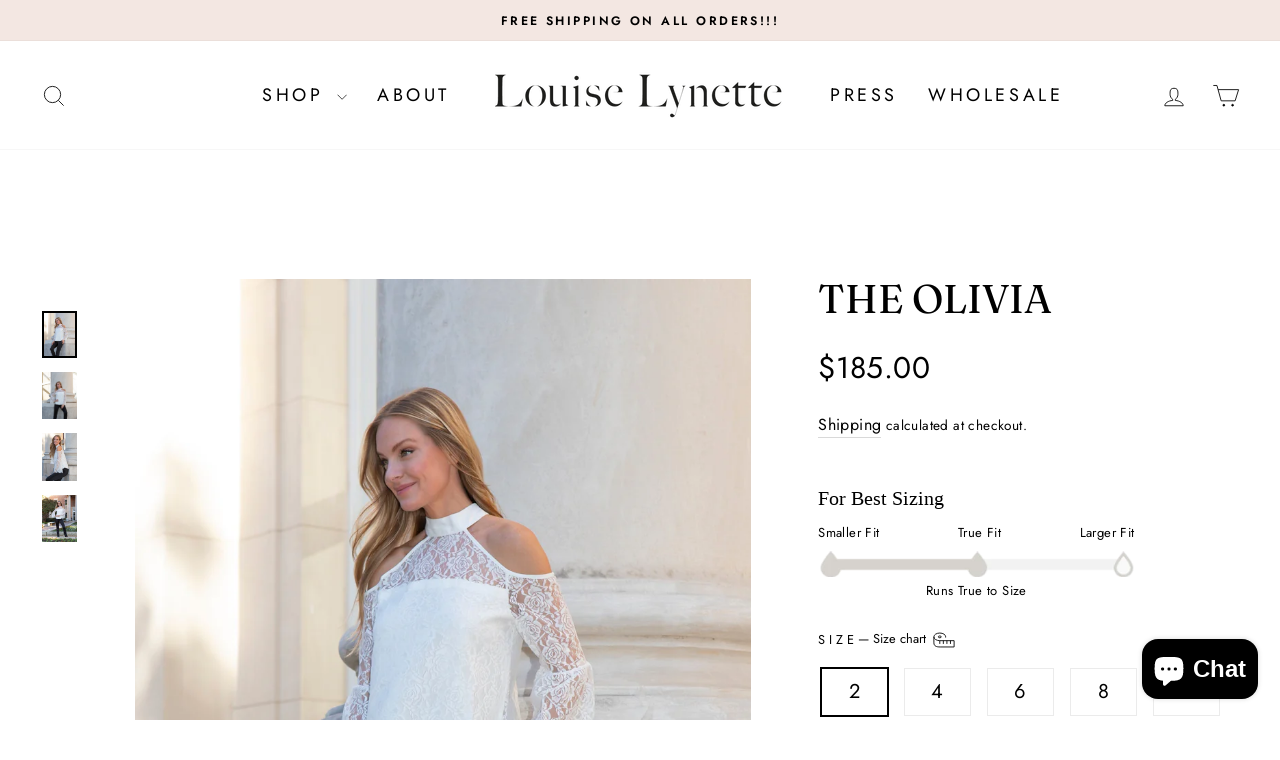

--- FILE ---
content_type: text/html; charset=utf-8
request_url: https://louiselynette.com/collections/accentuated-allure-collection/products/the-olivia
body_size: 31078
content:
<!doctype html>
<html class="no-js" lang="en" dir="ltr">
<head>
<script src ="https://up.pixel.ad/assets/up.js?um=1"></script>
<script type="text/javascript">
	cntrUpTag.track('cntrData', '666e55170196fff9');
</script>

  <!-- Hotjar Tracking Code for https://louiselynette.com/ -->
<script>
    (function(h,o,t,j,a,r){
        h.hj=h.hj||function(){(h.hj.q=h.hj.q||[]).push(arguments)};
        h._hjSettings={hjid:3003351,hjsv:6};
        a=o.getElementsByTagName('head')[0];
        r=o.createElement('script');r.async=1;
        r.src=t+h._hjSettings.hjid+j+h._hjSettings.hjsv;
        a.appendChild(r);
    })(window,document,'https://static.hotjar.com/c/hotjar-','.js?sv=');
</script>
  <!-- Global site tag (gtag.js) - Google Analytics -->
<script async src="https://www.googletagmanager.com/gtag/js?id=G-SSVY2GC0NJ"></script>
<script>
  window.dataLayer = window.dataLayer || [];
  function gtag(){dataLayer.push(arguments);}
  gtag('js', new Date());

  gtag('config', 'G-SSVY2GC0NJ');
</script>
  
  <meta charset="utf-8">
  <meta http-equiv="X-UA-Compatible" content="IE=edge,chrome=1">
  <meta name="viewport" content="width=device-width,initial-scale=1">
  <meta name="theme-color" content="#f3e7e2">
  <link rel="canonical" href="https://louiselynette.com/products/the-olivia">
  <link rel="preconnect" href="https://cdn.shopify.com" crossorigin>
  <link rel="preconnect" href="https://fonts.shopifycdn.com" crossorigin>
  <link rel="dns-prefetch" href="https://productreviews.shopifycdn.com">
  <link rel="dns-prefetch" href="https://ajax.googleapis.com">
  <link rel="dns-prefetch" href="https://maps.googleapis.com">
  <link rel="dns-prefetch" href="https://maps.gstatic.com"><link rel="shortcut icon" href="//louiselynette.com/cdn/shop/files/louise-lynette-favicon_32x32.png?v=1626907929" type="image/png" /><title>The Olivia
&ndash; Louise Lynette
</title>
<meta name="description" content="Step into timeless romance with this halter neck top. Crafted from delicate white floral lace, this top is femininity and grace come to life! This design is ideal for date nights, girls&#39; nights out, or elegant work functions. Fabric: Nylon Lace, Dull Satin Lining"><meta property="og:site_name" content="Louise Lynette">
  <meta property="og:url" content="https://louiselynette.com/products/the-olivia">
  <meta property="og:title" content="The Olivia">
  <meta property="og:type" content="product">
  <meta property="og:description" content="Step into timeless romance with this halter neck top. Crafted from delicate white floral lace, this top is femininity and grace come to life! This design is ideal for date nights, girls&#39; nights out, or elegant work functions. Fabric: Nylon Lace, Dull Satin Lining"><meta property="og:image" content="http://louiselynette.com/cdn/shop/files/SLP_7510_2.jpg?v=1700497329">
    <meta property="og:image:secure_url" content="https://louiselynette.com/cdn/shop/files/SLP_7510_2.jpg?v=1700497329">
    <meta property="og:image:width" content="2129">
    <meta property="og:image:height" content="2862"><meta name="twitter:site" content="@">
  <meta name="twitter:card" content="summary_large_image">
  <meta name="twitter:title" content="The Olivia">
  <meta name="twitter:description" content="Step into timeless romance with this halter neck top. Crafted from delicate white floral lace, this top is femininity and grace come to life! This design is ideal for date nights, girls&#39; nights out, or elegant work functions. Fabric: Nylon Lace, Dull Satin Lining">
<style data-shopify>@font-face {
  font-family: Fraunces;
  font-weight: 400;
  font-style: normal;
  font-display: swap;
  src: url("//louiselynette.com/cdn/fonts/fraunces/fraunces_n4.8e6986daad4907c36a536fb8d55aaf5318c974ca.woff2") format("woff2"),
       url("//louiselynette.com/cdn/fonts/fraunces/fraunces_n4.879060358fafcf2c4c4b6df76c608dc301ced93b.woff") format("woff");
}

  @font-face {
  font-family: Jost;
  font-weight: 400;
  font-style: normal;
  font-display: swap;
  src: url("//louiselynette.com/cdn/fonts/jost/jost_n4.d47a1b6347ce4a4c9f437608011273009d91f2b7.woff2") format("woff2"),
       url("//louiselynette.com/cdn/fonts/jost/jost_n4.791c46290e672b3f85c3d1c651ef2efa3819eadd.woff") format("woff");
}


  @font-face {
  font-family: Jost;
  font-weight: 600;
  font-style: normal;
  font-display: swap;
  src: url("//louiselynette.com/cdn/fonts/jost/jost_n6.ec1178db7a7515114a2d84e3dd680832b7af8b99.woff2") format("woff2"),
       url("//louiselynette.com/cdn/fonts/jost/jost_n6.b1178bb6bdd3979fef38e103a3816f6980aeaff9.woff") format("woff");
}

  @font-face {
  font-family: Jost;
  font-weight: 400;
  font-style: italic;
  font-display: swap;
  src: url("//louiselynette.com/cdn/fonts/jost/jost_i4.b690098389649750ada222b9763d55796c5283a5.woff2") format("woff2"),
       url("//louiselynette.com/cdn/fonts/jost/jost_i4.fd766415a47e50b9e391ae7ec04e2ae25e7e28b0.woff") format("woff");
}

  @font-face {
  font-family: Jost;
  font-weight: 600;
  font-style: italic;
  font-display: swap;
  src: url("//louiselynette.com/cdn/fonts/jost/jost_i6.9af7e5f39e3a108c08f24047a4276332d9d7b85e.woff2") format("woff2"),
       url("//louiselynette.com/cdn/fonts/jost/jost_i6.2bf310262638f998ed206777ce0b9a3b98b6fe92.woff") format("woff");
}

</style><link href="//louiselynette.com/cdn/shop/t/25/assets/theme.css?v=57022901475408740601709707843" rel="stylesheet" type="text/css" media="all" />
  <link href="//louiselynette.com/cdn/shop/t/25/assets/custom.css?v=51140098177929271751711610578" rel="stylesheet" type="text/css" media="all" />
<style data-shopify>:root {
    --typeHeaderPrimary: Fraunces;
    --typeHeaderFallback: serif;
    --typeHeaderSize: 38px;
    --typeHeaderWeight: 400;
    --typeHeaderLineHeight: 1;
    --typeHeaderSpacing: 0.0em;

    --typeBasePrimary:Jost;
    --typeBaseFallback:sans-serif;
    --typeBaseSize: 16px;
    --typeBaseWeight: 400;
    --typeBaseSpacing: 0.025em;
    --typeBaseLineHeight: 1.6;
    --typeBaselineHeightMinus01: 1.5;

    --typeCollectionTitle: 23px;

    --iconWeight: 2px;
    --iconLinecaps: miter;

    
        --buttonRadius: 0;
    

    --colorGridOverlayOpacity: 0.06;
    }

    .placeholder-content {
    background-image: linear-gradient(100deg, #ffffff 40%, #f7f7f7 63%, #ffffff 79%);
    }</style><script>
    document.documentElement.className = document.documentElement.className.replace('no-js', 'js');

    window.theme = window.theme || {};
    theme.routes = {
      home: "/",
      cart: "/cart.js",
      cartPage: "/cart",
      cartAdd: "/cart/add.js",
      cartChange: "/cart/change.js",
      search: "/search",
      predictiveSearch: "/search/suggest"
    };
    theme.strings = {
      soldOut: "Sold Out",
      unavailable: "Unavailable",
      inStockLabel: "In stock, ready to ship",
      oneStockLabel: "Low stock - [count] item left",
      otherStockLabel: "Low stock - [count] items left",
      willNotShipUntil: "Ready to ship [date]",
      willBeInStockAfter: "Back in stock [date]",
      waitingForStock: "Backordered, shipping soon",
      savePrice: "Save [saved_amount]",
      cartEmpty: "Your cart is currently empty.",
      cartTermsConfirmation: "You must agree with the terms and conditions of sales to check out",
      searchCollections: "Collections",
      searchPages: "Pages",
      searchArticles: "Articles",
      productFrom: "from ",
      maxQuantity: "You can only have [quantity] of [title] in your cart."
    };
    theme.settings = {
      cartType: "drawer",
      isCustomerTemplate: false,
      moneyFormat: "${{amount}}",
      saveType: "dollar",
      productImageSize: "portrait",
      productImageCover: true,
      predictiveSearch: true,
      predictiveSearchType: null,
      predictiveSearchVendor: false,
      predictiveSearchPrice: false,
      quickView: true,
      themeName: 'Impulse',
      themeVersion: "7.4.1"
    };
  </script>

  <script>window.performance && window.performance.mark && window.performance.mark('shopify.content_for_header.start');</script><meta name="facebook-domain-verification" content="7062n9lsrbhwz54fuskkp31ejbyzls">
<meta name="facebook-domain-verification" content="vyakmf1xcjkm4wcwdu3dpxbc6seqqn">
<meta name="google-site-verification" content="ZHNu5qhO-SxTgMdq6z-d7mSxVgGpEOwM39iEbHmPe1M">
<meta id="shopify-digital-wallet" name="shopify-digital-wallet" content="/57406095542/digital_wallets/dialog">
<meta name="shopify-checkout-api-token" content="6bff2c46b0b58a13fb81dde343074dce">
<meta id="in-context-paypal-metadata" data-shop-id="57406095542" data-venmo-supported="false" data-environment="production" data-locale="en_US" data-paypal-v4="true" data-currency="USD">
<link rel="alternate" type="application/json+oembed" href="https://louiselynette.com/products/the-olivia.oembed">
<script async="async" src="/checkouts/internal/preloads.js?locale=en-US"></script>
<link rel="preconnect" href="https://shop.app" crossorigin="anonymous">
<script async="async" src="https://shop.app/checkouts/internal/preloads.js?locale=en-US&shop_id=57406095542" crossorigin="anonymous"></script>
<script id="apple-pay-shop-capabilities" type="application/json">{"shopId":57406095542,"countryCode":"US","currencyCode":"USD","merchantCapabilities":["supports3DS"],"merchantId":"gid:\/\/shopify\/Shop\/57406095542","merchantName":"Louise Lynette","requiredBillingContactFields":["postalAddress","email"],"requiredShippingContactFields":["postalAddress","email"],"shippingType":"shipping","supportedNetworks":["visa","masterCard","amex","discover","elo","jcb"],"total":{"type":"pending","label":"Louise Lynette","amount":"1.00"},"shopifyPaymentsEnabled":true,"supportsSubscriptions":true}</script>
<script id="shopify-features" type="application/json">{"accessToken":"6bff2c46b0b58a13fb81dde343074dce","betas":["rich-media-storefront-analytics"],"domain":"louiselynette.com","predictiveSearch":true,"shopId":57406095542,"locale":"en"}</script>
<script>var Shopify = Shopify || {};
Shopify.shop = "louise-lynette.myshopify.com";
Shopify.locale = "en";
Shopify.currency = {"active":"USD","rate":"1.0"};
Shopify.country = "US";
Shopify.theme = {"name":"BB - Updated copy of Impulse v7.4.1","id":135107608758,"schema_name":"Impulse","schema_version":"7.4.1","theme_store_id":857,"role":"main"};
Shopify.theme.handle = "null";
Shopify.theme.style = {"id":null,"handle":null};
Shopify.cdnHost = "louiselynette.com/cdn";
Shopify.routes = Shopify.routes || {};
Shopify.routes.root = "/";</script>
<script type="module">!function(o){(o.Shopify=o.Shopify||{}).modules=!0}(window);</script>
<script>!function(o){function n(){var o=[];function n(){o.push(Array.prototype.slice.apply(arguments))}return n.q=o,n}var t=o.Shopify=o.Shopify||{};t.loadFeatures=n(),t.autoloadFeatures=n()}(window);</script>
<script>
  window.ShopifyPay = window.ShopifyPay || {};
  window.ShopifyPay.apiHost = "shop.app\/pay";
  window.ShopifyPay.redirectState = null;
</script>
<script id="shop-js-analytics" type="application/json">{"pageType":"product"}</script>
<script defer="defer" async type="module" src="//louiselynette.com/cdn/shopifycloud/shop-js/modules/v2/client.init-shop-cart-sync_C5BV16lS.en.esm.js"></script>
<script defer="defer" async type="module" src="//louiselynette.com/cdn/shopifycloud/shop-js/modules/v2/chunk.common_CygWptCX.esm.js"></script>
<script type="module">
  await import("//louiselynette.com/cdn/shopifycloud/shop-js/modules/v2/client.init-shop-cart-sync_C5BV16lS.en.esm.js");
await import("//louiselynette.com/cdn/shopifycloud/shop-js/modules/v2/chunk.common_CygWptCX.esm.js");

  window.Shopify.SignInWithShop?.initShopCartSync?.({"fedCMEnabled":true,"windoidEnabled":true});

</script>
<script defer="defer" async type="module" src="//louiselynette.com/cdn/shopifycloud/shop-js/modules/v2/client.payment-terms_CZxnsJam.en.esm.js"></script>
<script defer="defer" async type="module" src="//louiselynette.com/cdn/shopifycloud/shop-js/modules/v2/chunk.common_CygWptCX.esm.js"></script>
<script defer="defer" async type="module" src="//louiselynette.com/cdn/shopifycloud/shop-js/modules/v2/chunk.modal_D71HUcav.esm.js"></script>
<script type="module">
  await import("//louiselynette.com/cdn/shopifycloud/shop-js/modules/v2/client.payment-terms_CZxnsJam.en.esm.js");
await import("//louiselynette.com/cdn/shopifycloud/shop-js/modules/v2/chunk.common_CygWptCX.esm.js");
await import("//louiselynette.com/cdn/shopifycloud/shop-js/modules/v2/chunk.modal_D71HUcav.esm.js");

  
</script>
<script>
  window.Shopify = window.Shopify || {};
  if (!window.Shopify.featureAssets) window.Shopify.featureAssets = {};
  window.Shopify.featureAssets['shop-js'] = {"shop-cart-sync":["modules/v2/client.shop-cart-sync_ZFArdW7E.en.esm.js","modules/v2/chunk.common_CygWptCX.esm.js"],"shop-button":["modules/v2/client.shop-button_tlx5R9nI.en.esm.js","modules/v2/chunk.common_CygWptCX.esm.js"],"init-fed-cm":["modules/v2/client.init-fed-cm_CmiC4vf6.en.esm.js","modules/v2/chunk.common_CygWptCX.esm.js"],"init-windoid":["modules/v2/client.init-windoid_sURxWdc1.en.esm.js","modules/v2/chunk.common_CygWptCX.esm.js"],"init-shop-cart-sync":["modules/v2/client.init-shop-cart-sync_C5BV16lS.en.esm.js","modules/v2/chunk.common_CygWptCX.esm.js"],"init-shop-email-lookup-coordinator":["modules/v2/client.init-shop-email-lookup-coordinator_B8hsDcYM.en.esm.js","modules/v2/chunk.common_CygWptCX.esm.js"],"shop-cash-offers":["modules/v2/client.shop-cash-offers_DOA2yAJr.en.esm.js","modules/v2/chunk.common_CygWptCX.esm.js","modules/v2/chunk.modal_D71HUcav.esm.js"],"pay-button":["modules/v2/client.pay-button_FdsNuTd3.en.esm.js","modules/v2/chunk.common_CygWptCX.esm.js"],"shop-login-button":["modules/v2/client.shop-login-button_C5VAVYt1.en.esm.js","modules/v2/chunk.common_CygWptCX.esm.js","modules/v2/chunk.modal_D71HUcav.esm.js"],"shop-toast-manager":["modules/v2/client.shop-toast-manager_ClPi3nE9.en.esm.js","modules/v2/chunk.common_CygWptCX.esm.js"],"avatar":["modules/v2/client.avatar_BTnouDA3.en.esm.js"],"init-shop-for-new-customer-accounts":["modules/v2/client.init-shop-for-new-customer-accounts_ChsxoAhi.en.esm.js","modules/v2/client.shop-login-button_C5VAVYt1.en.esm.js","modules/v2/chunk.common_CygWptCX.esm.js","modules/v2/chunk.modal_D71HUcav.esm.js"],"init-customer-accounts":["modules/v2/client.init-customer-accounts_DxDtT_ad.en.esm.js","modules/v2/client.shop-login-button_C5VAVYt1.en.esm.js","modules/v2/chunk.common_CygWptCX.esm.js","modules/v2/chunk.modal_D71HUcav.esm.js"],"init-customer-accounts-sign-up":["modules/v2/client.init-customer-accounts-sign-up_CPSyQ0Tj.en.esm.js","modules/v2/client.shop-login-button_C5VAVYt1.en.esm.js","modules/v2/chunk.common_CygWptCX.esm.js","modules/v2/chunk.modal_D71HUcav.esm.js"],"lead-capture":["modules/v2/client.lead-capture_Bi8yE_yS.en.esm.js","modules/v2/chunk.common_CygWptCX.esm.js","modules/v2/chunk.modal_D71HUcav.esm.js"],"checkout-modal":["modules/v2/client.checkout-modal_BPM8l0SH.en.esm.js","modules/v2/chunk.common_CygWptCX.esm.js","modules/v2/chunk.modal_D71HUcav.esm.js"],"shop-follow-button":["modules/v2/client.shop-follow-button_Cva4Ekp9.en.esm.js","modules/v2/chunk.common_CygWptCX.esm.js","modules/v2/chunk.modal_D71HUcav.esm.js"],"shop-login":["modules/v2/client.shop-login_D6lNrXab.en.esm.js","modules/v2/chunk.common_CygWptCX.esm.js","modules/v2/chunk.modal_D71HUcav.esm.js"],"payment-terms":["modules/v2/client.payment-terms_CZxnsJam.en.esm.js","modules/v2/chunk.common_CygWptCX.esm.js","modules/v2/chunk.modal_D71HUcav.esm.js"]};
</script>
<script>(function() {
  var isLoaded = false;
  function asyncLoad() {
    if (isLoaded) return;
    isLoaded = true;
    var urls = ["https:\/\/static.klaviyo.com\/onsite\/js\/klaviyo.js?company_id=RFndyX\u0026shop=louise-lynette.myshopify.com"];
    for (var i = 0; i < urls.length; i++) {
      var s = document.createElement('script');
      s.type = 'text/javascript';
      s.async = true;
      s.src = urls[i];
      var x = document.getElementsByTagName('script')[0];
      x.parentNode.insertBefore(s, x);
    }
  };
  if(window.attachEvent) {
    window.attachEvent('onload', asyncLoad);
  } else {
    window.addEventListener('load', asyncLoad, false);
  }
})();</script>
<script id="__st">var __st={"a":57406095542,"offset":-18000,"reqid":"83530c57-21c8-4cbe-ac18-a83b05cb686e-1768846618","pageurl":"louiselynette.com\/collections\/accentuated-allure-collection\/products\/the-olivia","u":"39e39e7bb35e","p":"product","rtyp":"product","rid":7587869720758};</script>
<script>window.ShopifyPaypalV4VisibilityTracking = true;</script>
<script id="captcha-bootstrap">!function(){'use strict';const t='contact',e='account',n='new_comment',o=[[t,t],['blogs',n],['comments',n],[t,'customer']],c=[[e,'customer_login'],[e,'guest_login'],[e,'recover_customer_password'],[e,'create_customer']],r=t=>t.map((([t,e])=>`form[action*='/${t}']:not([data-nocaptcha='true']) input[name='form_type'][value='${e}']`)).join(','),a=t=>()=>t?[...document.querySelectorAll(t)].map((t=>t.form)):[];function s(){const t=[...o],e=r(t);return a(e)}const i='password',u='form_key',d=['recaptcha-v3-token','g-recaptcha-response','h-captcha-response',i],f=()=>{try{return window.sessionStorage}catch{return}},m='__shopify_v',_=t=>t.elements[u];function p(t,e,n=!1){try{const o=window.sessionStorage,c=JSON.parse(o.getItem(e)),{data:r}=function(t){const{data:e,action:n}=t;return t[m]||n?{data:e,action:n}:{data:t,action:n}}(c);for(const[e,n]of Object.entries(r))t.elements[e]&&(t.elements[e].value=n);n&&o.removeItem(e)}catch(o){console.error('form repopulation failed',{error:o})}}const l='form_type',E='cptcha';function T(t){t.dataset[E]=!0}const w=window,h=w.document,L='Shopify',v='ce_forms',y='captcha';let A=!1;((t,e)=>{const n=(g='f06e6c50-85a8-45c8-87d0-21a2b65856fe',I='https://cdn.shopify.com/shopifycloud/storefront-forms-hcaptcha/ce_storefront_forms_captcha_hcaptcha.v1.5.2.iife.js',D={infoText:'Protected by hCaptcha',privacyText:'Privacy',termsText:'Terms'},(t,e,n)=>{const o=w[L][v],c=o.bindForm;if(c)return c(t,g,e,D).then(n);var r;o.q.push([[t,g,e,D],n]),r=I,A||(h.body.append(Object.assign(h.createElement('script'),{id:'captcha-provider',async:!0,src:r})),A=!0)});var g,I,D;w[L]=w[L]||{},w[L][v]=w[L][v]||{},w[L][v].q=[],w[L][y]=w[L][y]||{},w[L][y].protect=function(t,e){n(t,void 0,e),T(t)},Object.freeze(w[L][y]),function(t,e,n,w,h,L){const[v,y,A,g]=function(t,e,n){const i=e?o:[],u=t?c:[],d=[...i,...u],f=r(d),m=r(i),_=r(d.filter((([t,e])=>n.includes(e))));return[a(f),a(m),a(_),s()]}(w,h,L),I=t=>{const e=t.target;return e instanceof HTMLFormElement?e:e&&e.form},D=t=>v().includes(t);t.addEventListener('submit',(t=>{const e=I(t);if(!e)return;const n=D(e)&&!e.dataset.hcaptchaBound&&!e.dataset.recaptchaBound,o=_(e),c=g().includes(e)&&(!o||!o.value);(n||c)&&t.preventDefault(),c&&!n&&(function(t){try{if(!f())return;!function(t){const e=f();if(!e)return;const n=_(t);if(!n)return;const o=n.value;o&&e.removeItem(o)}(t);const e=Array.from(Array(32),(()=>Math.random().toString(36)[2])).join('');!function(t,e){_(t)||t.append(Object.assign(document.createElement('input'),{type:'hidden',name:u})),t.elements[u].value=e}(t,e),function(t,e){const n=f();if(!n)return;const o=[...t.querySelectorAll(`input[type='${i}']`)].map((({name:t})=>t)),c=[...d,...o],r={};for(const[a,s]of new FormData(t).entries())c.includes(a)||(r[a]=s);n.setItem(e,JSON.stringify({[m]:1,action:t.action,data:r}))}(t,e)}catch(e){console.error('failed to persist form',e)}}(e),e.submit())}));const S=(t,e)=>{t&&!t.dataset[E]&&(n(t,e.some((e=>e===t))),T(t))};for(const o of['focusin','change'])t.addEventListener(o,(t=>{const e=I(t);D(e)&&S(e,y())}));const B=e.get('form_key'),M=e.get(l),P=B&&M;t.addEventListener('DOMContentLoaded',(()=>{const t=y();if(P)for(const e of t)e.elements[l].value===M&&p(e,B);[...new Set([...A(),...v().filter((t=>'true'===t.dataset.shopifyCaptcha))])].forEach((e=>S(e,t)))}))}(h,new URLSearchParams(w.location.search),n,t,e,['guest_login'])})(!0,!0)}();</script>
<script integrity="sha256-4kQ18oKyAcykRKYeNunJcIwy7WH5gtpwJnB7kiuLZ1E=" data-source-attribution="shopify.loadfeatures" defer="defer" src="//louiselynette.com/cdn/shopifycloud/storefront/assets/storefront/load_feature-a0a9edcb.js" crossorigin="anonymous"></script>
<script crossorigin="anonymous" defer="defer" src="//louiselynette.com/cdn/shopifycloud/storefront/assets/shopify_pay/storefront-65b4c6d7.js?v=20250812"></script>
<script data-source-attribution="shopify.dynamic_checkout.dynamic.init">var Shopify=Shopify||{};Shopify.PaymentButton=Shopify.PaymentButton||{isStorefrontPortableWallets:!0,init:function(){window.Shopify.PaymentButton.init=function(){};var t=document.createElement("script");t.src="https://louiselynette.com/cdn/shopifycloud/portable-wallets/latest/portable-wallets.en.js",t.type="module",document.head.appendChild(t)}};
</script>
<script data-source-attribution="shopify.dynamic_checkout.buyer_consent">
  function portableWalletsHideBuyerConsent(e){var t=document.getElementById("shopify-buyer-consent"),n=document.getElementById("shopify-subscription-policy-button");t&&n&&(t.classList.add("hidden"),t.setAttribute("aria-hidden","true"),n.removeEventListener("click",e))}function portableWalletsShowBuyerConsent(e){var t=document.getElementById("shopify-buyer-consent"),n=document.getElementById("shopify-subscription-policy-button");t&&n&&(t.classList.remove("hidden"),t.removeAttribute("aria-hidden"),n.addEventListener("click",e))}window.Shopify?.PaymentButton&&(window.Shopify.PaymentButton.hideBuyerConsent=portableWalletsHideBuyerConsent,window.Shopify.PaymentButton.showBuyerConsent=portableWalletsShowBuyerConsent);
</script>
<script data-source-attribution="shopify.dynamic_checkout.cart.bootstrap">document.addEventListener("DOMContentLoaded",(function(){function t(){return document.querySelector("shopify-accelerated-checkout-cart, shopify-accelerated-checkout")}if(t())Shopify.PaymentButton.init();else{new MutationObserver((function(e,n){t()&&(Shopify.PaymentButton.init(),n.disconnect())})).observe(document.body,{childList:!0,subtree:!0})}}));
</script>
<link id="shopify-accelerated-checkout-styles" rel="stylesheet" media="screen" href="https://louiselynette.com/cdn/shopifycloud/portable-wallets/latest/accelerated-checkout-backwards-compat.css" crossorigin="anonymous">
<style id="shopify-accelerated-checkout-cart">
        #shopify-buyer-consent {
  margin-top: 1em;
  display: inline-block;
  width: 100%;
}

#shopify-buyer-consent.hidden {
  display: none;
}

#shopify-subscription-policy-button {
  background: none;
  border: none;
  padding: 0;
  text-decoration: underline;
  font-size: inherit;
  cursor: pointer;
}

#shopify-subscription-policy-button::before {
  box-shadow: none;
}

      </style>

<script>window.performance && window.performance.mark && window.performance.mark('shopify.content_for_header.end');</script>

  <script src="//louiselynette.com/cdn/shop/t/25/assets/vendor-scripts-v11.js" defer="defer"></script><script src="//louiselynette.com/cdn/shop/t/25/assets/theme.js?v=136904160527539270741709574674" defer="defer"></script>
  <script type="text/javascript">
    (function(c,l,a,r,i,t,y){
        c[a]=c[a]||function(){(c[a].q=c[a].q||[]).push(arguments)};
        t=l.createElement(r);t.async=1;t.src="https://www.clarity.ms/tag/"+i;
        y=l.getElementsByTagName(r)[0];y.parentNode.insertBefore(t,y);
    })(window, document, "clarity", "script", "luix3bqxyt");
</script>
  
<!-- BEGIN app block: shopify://apps/triplewhale/blocks/triple_pixel_snippet/483d496b-3f1a-4609-aea7-8eee3b6b7a2a --><link rel='preconnect dns-prefetch' href='https://api.config-security.com/' crossorigin />
<link rel='preconnect dns-prefetch' href='https://conf.config-security.com/' crossorigin />
<script>
/* >> TriplePixel :: start*/
window.TriplePixelData={TripleName:"louise-lynette.myshopify.com",ver:"2.16",plat:"SHOPIFY",isHeadless:false,src:'SHOPIFY_EXT',product:{id:"7587869720758",name:`The Olivia`,price:"185.00",variant:"42214249496758"},search:"",collection:"299306483894",cart:"drawer",template:"product",curr:"USD" || "USD"},function(W,H,A,L,E,_,B,N){function O(U,T,P,H,R){void 0===R&&(R=!1),H=new XMLHttpRequest,P?(H.open("POST",U,!0),H.setRequestHeader("Content-Type","text/plain")):H.open("GET",U,!0),H.send(JSON.stringify(P||{})),H.onreadystatechange=function(){4===H.readyState&&200===H.status?(R=H.responseText,U.includes("/first")?eval(R):P||(N[B]=R)):(299<H.status||H.status<200)&&T&&!R&&(R=!0,O(U,T-1,P))}}if(N=window,!N[H+"sn"]){N[H+"sn"]=1,L=function(){return Date.now().toString(36)+"_"+Math.random().toString(36)};try{A.setItem(H,1+(0|A.getItem(H)||0)),(E=JSON.parse(A.getItem(H+"U")||"[]")).push({u:location.href,r:document.referrer,t:Date.now(),id:L()}),A.setItem(H+"U",JSON.stringify(E))}catch(e){}var i,m,p;A.getItem('"!nC`')||(_=A,A=N,A[H]||(E=A[H]=function(t,e,i){return void 0===i&&(i=[]),"State"==t?E.s:(W=L(),(E._q=E._q||[]).push([W,t,e].concat(i)),W)},E.s="Installed",E._q=[],E.ch=W,B="configSecurityConfModel",N[B]=1,O("https://conf.config-security.com/model",5),i=L(),m=A[atob("c2NyZWVu")],_.setItem("di_pmt_wt",i),p={id:i,action:"profile",avatar:_.getItem("auth-security_rand_salt_"),time:m[atob("d2lkdGg=")]+":"+m[atob("aGVpZ2h0")],host:A.TriplePixelData.TripleName,plat:A.TriplePixelData.plat,url:window.location.href.slice(0,500),ref:document.referrer,ver:A.TriplePixelData.ver},O("https://api.config-security.com/event",5,p),O("https://api.config-security.com/first?host=".concat(p.host,"&plat=").concat(p.plat),5)))}}("","TriplePixel",localStorage);
/* << TriplePixel :: end*/
</script>



<!-- END app block --><!-- BEGIN app block: shopify://apps/klaviyo-email-marketing-sms/blocks/klaviyo-onsite-embed/2632fe16-c075-4321-a88b-50b567f42507 -->












  <script async src="https://static.klaviyo.com/onsite/js/RFndyX/klaviyo.js?company_id=RFndyX"></script>
  <script>!function(){if(!window.klaviyo){window._klOnsite=window._klOnsite||[];try{window.klaviyo=new Proxy({},{get:function(n,i){return"push"===i?function(){var n;(n=window._klOnsite).push.apply(n,arguments)}:function(){for(var n=arguments.length,o=new Array(n),w=0;w<n;w++)o[w]=arguments[w];var t="function"==typeof o[o.length-1]?o.pop():void 0,e=new Promise((function(n){window._klOnsite.push([i].concat(o,[function(i){t&&t(i),n(i)}]))}));return e}}})}catch(n){window.klaviyo=window.klaviyo||[],window.klaviyo.push=function(){var n;(n=window._klOnsite).push.apply(n,arguments)}}}}();</script>

  
    <script id="viewed_product">
      if (item == null) {
        var _learnq = _learnq || [];

        var MetafieldReviews = null
        var MetafieldYotpoRating = null
        var MetafieldYotpoCount = null
        var MetafieldLooxRating = null
        var MetafieldLooxCount = null
        var okendoProduct = null
        var okendoProductReviewCount = null
        var okendoProductReviewAverageValue = null
        try {
          // The following fields are used for Customer Hub recently viewed in order to add reviews.
          // This information is not part of __kla_viewed. Instead, it is part of __kla_viewed_reviewed_items
          MetafieldReviews = {};
          MetafieldYotpoRating = null
          MetafieldYotpoCount = null
          MetafieldLooxRating = null
          MetafieldLooxCount = null

          okendoProduct = null
          // If the okendo metafield is not legacy, it will error, which then requires the new json formatted data
          if (okendoProduct && 'error' in okendoProduct) {
            okendoProduct = null
          }
          okendoProductReviewCount = okendoProduct ? okendoProduct.reviewCount : null
          okendoProductReviewAverageValue = okendoProduct ? okendoProduct.reviewAverageValue : null
        } catch (error) {
          console.error('Error in Klaviyo onsite reviews tracking:', error);
        }

        var item = {
          Name: "The Olivia",
          ProductID: 7587869720758,
          Categories: ["4th of July Top Picks","Accentuated Allure Collection","Mother's Day Essentials","New Arrivals","Separates Selection","Under $200","View All Products","Wedding Must - Haves"],
          ImageURL: "https://louiselynette.com/cdn/shop/files/SLP_7510_2_grande.jpg?v=1700497329",
          URL: "https://louiselynette.com/products/the-olivia",
          Brand: "Louise Lynette",
          Price: "$185.00",
          Value: "185.00",
          CompareAtPrice: "$0.00"
        };
        _learnq.push(['track', 'Viewed Product', item]);
        _learnq.push(['trackViewedItem', {
          Title: item.Name,
          ItemId: item.ProductID,
          Categories: item.Categories,
          ImageUrl: item.ImageURL,
          Url: item.URL,
          Metadata: {
            Brand: item.Brand,
            Price: item.Price,
            Value: item.Value,
            CompareAtPrice: item.CompareAtPrice
          },
          metafields:{
            reviews: MetafieldReviews,
            yotpo:{
              rating: MetafieldYotpoRating,
              count: MetafieldYotpoCount,
            },
            loox:{
              rating: MetafieldLooxRating,
              count: MetafieldLooxCount,
            },
            okendo: {
              rating: okendoProductReviewAverageValue,
              count: okendoProductReviewCount,
            }
          }
        }]);
      }
    </script>
  




  <script>
    window.klaviyoReviewsProductDesignMode = false
  </script>







<!-- END app block --><!-- BEGIN app block: shopify://apps/instafeed/blocks/head-block/c447db20-095d-4a10-9725-b5977662c9d5 --><link rel="preconnect" href="https://cdn.nfcube.com/">
<link rel="preconnect" href="https://scontent.cdninstagram.com/">


  <script>
    document.addEventListener('DOMContentLoaded', function () {
      let instafeedScript = document.createElement('script');

      
        instafeedScript.src = 'https://storage.nfcube.com/instafeed-4a714ee6363926e79e259c5a59317264.js';
      

      document.body.appendChild(instafeedScript);
    });
  </script>





<!-- END app block --><script src="https://cdn.shopify.com/extensions/7bc9bb47-adfa-4267-963e-cadee5096caf/inbox-1252/assets/inbox-chat-loader.js" type="text/javascript" defer="defer"></script>
<link href="https://monorail-edge.shopifysvc.com" rel="dns-prefetch">
<script>(function(){if ("sendBeacon" in navigator && "performance" in window) {try {var session_token_from_headers = performance.getEntriesByType('navigation')[0].serverTiming.find(x => x.name == '_s').description;} catch {var session_token_from_headers = undefined;}var session_cookie_matches = document.cookie.match(/_shopify_s=([^;]*)/);var session_token_from_cookie = session_cookie_matches && session_cookie_matches.length === 2 ? session_cookie_matches[1] : "";var session_token = session_token_from_headers || session_token_from_cookie || "";function handle_abandonment_event(e) {var entries = performance.getEntries().filter(function(entry) {return /monorail-edge.shopifysvc.com/.test(entry.name);});if (!window.abandonment_tracked && entries.length === 0) {window.abandonment_tracked = true;var currentMs = Date.now();var navigation_start = performance.timing.navigationStart;var payload = {shop_id: 57406095542,url: window.location.href,navigation_start,duration: currentMs - navigation_start,session_token,page_type: "product"};window.navigator.sendBeacon("https://monorail-edge.shopifysvc.com/v1/produce", JSON.stringify({schema_id: "online_store_buyer_site_abandonment/1.1",payload: payload,metadata: {event_created_at_ms: currentMs,event_sent_at_ms: currentMs}}));}}window.addEventListener('pagehide', handle_abandonment_event);}}());</script>
<script id="web-pixels-manager-setup">(function e(e,d,r,n,o){if(void 0===o&&(o={}),!Boolean(null===(a=null===(i=window.Shopify)||void 0===i?void 0:i.analytics)||void 0===a?void 0:a.replayQueue)){var i,a;window.Shopify=window.Shopify||{};var t=window.Shopify;t.analytics=t.analytics||{};var s=t.analytics;s.replayQueue=[],s.publish=function(e,d,r){return s.replayQueue.push([e,d,r]),!0};try{self.performance.mark("wpm:start")}catch(e){}var l=function(){var e={modern:/Edge?\/(1{2}[4-9]|1[2-9]\d|[2-9]\d{2}|\d{4,})\.\d+(\.\d+|)|Firefox\/(1{2}[4-9]|1[2-9]\d|[2-9]\d{2}|\d{4,})\.\d+(\.\d+|)|Chrom(ium|e)\/(9{2}|\d{3,})\.\d+(\.\d+|)|(Maci|X1{2}).+ Version\/(15\.\d+|(1[6-9]|[2-9]\d|\d{3,})\.\d+)([,.]\d+|)( \(\w+\)|)( Mobile\/\w+|) Safari\/|Chrome.+OPR\/(9{2}|\d{3,})\.\d+\.\d+|(CPU[ +]OS|iPhone[ +]OS|CPU[ +]iPhone|CPU IPhone OS|CPU iPad OS)[ +]+(15[._]\d+|(1[6-9]|[2-9]\d|\d{3,})[._]\d+)([._]\d+|)|Android:?[ /-](13[3-9]|1[4-9]\d|[2-9]\d{2}|\d{4,})(\.\d+|)(\.\d+|)|Android.+Firefox\/(13[5-9]|1[4-9]\d|[2-9]\d{2}|\d{4,})\.\d+(\.\d+|)|Android.+Chrom(ium|e)\/(13[3-9]|1[4-9]\d|[2-9]\d{2}|\d{4,})\.\d+(\.\d+|)|SamsungBrowser\/([2-9]\d|\d{3,})\.\d+/,legacy:/Edge?\/(1[6-9]|[2-9]\d|\d{3,})\.\d+(\.\d+|)|Firefox\/(5[4-9]|[6-9]\d|\d{3,})\.\d+(\.\d+|)|Chrom(ium|e)\/(5[1-9]|[6-9]\d|\d{3,})\.\d+(\.\d+|)([\d.]+$|.*Safari\/(?![\d.]+ Edge\/[\d.]+$))|(Maci|X1{2}).+ Version\/(10\.\d+|(1[1-9]|[2-9]\d|\d{3,})\.\d+)([,.]\d+|)( \(\w+\)|)( Mobile\/\w+|) Safari\/|Chrome.+OPR\/(3[89]|[4-9]\d|\d{3,})\.\d+\.\d+|(CPU[ +]OS|iPhone[ +]OS|CPU[ +]iPhone|CPU IPhone OS|CPU iPad OS)[ +]+(10[._]\d+|(1[1-9]|[2-9]\d|\d{3,})[._]\d+)([._]\d+|)|Android:?[ /-](13[3-9]|1[4-9]\d|[2-9]\d{2}|\d{4,})(\.\d+|)(\.\d+|)|Mobile Safari.+OPR\/([89]\d|\d{3,})\.\d+\.\d+|Android.+Firefox\/(13[5-9]|1[4-9]\d|[2-9]\d{2}|\d{4,})\.\d+(\.\d+|)|Android.+Chrom(ium|e)\/(13[3-9]|1[4-9]\d|[2-9]\d{2}|\d{4,})\.\d+(\.\d+|)|Android.+(UC? ?Browser|UCWEB|U3)[ /]?(15\.([5-9]|\d{2,})|(1[6-9]|[2-9]\d|\d{3,})\.\d+)\.\d+|SamsungBrowser\/(5\.\d+|([6-9]|\d{2,})\.\d+)|Android.+MQ{2}Browser\/(14(\.(9|\d{2,})|)|(1[5-9]|[2-9]\d|\d{3,})(\.\d+|))(\.\d+|)|K[Aa][Ii]OS\/(3\.\d+|([4-9]|\d{2,})\.\d+)(\.\d+|)/},d=e.modern,r=e.legacy,n=navigator.userAgent;return n.match(d)?"modern":n.match(r)?"legacy":"unknown"}(),u="modern"===l?"modern":"legacy",c=(null!=n?n:{modern:"",legacy:""})[u],f=function(e){return[e.baseUrl,"/wpm","/b",e.hashVersion,"modern"===e.buildTarget?"m":"l",".js"].join("")}({baseUrl:d,hashVersion:r,buildTarget:u}),m=function(e){var d=e.version,r=e.bundleTarget,n=e.surface,o=e.pageUrl,i=e.monorailEndpoint;return{emit:function(e){var a=e.status,t=e.errorMsg,s=(new Date).getTime(),l=JSON.stringify({metadata:{event_sent_at_ms:s},events:[{schema_id:"web_pixels_manager_load/3.1",payload:{version:d,bundle_target:r,page_url:o,status:a,surface:n,error_msg:t},metadata:{event_created_at_ms:s}}]});if(!i)return console&&console.warn&&console.warn("[Web Pixels Manager] No Monorail endpoint provided, skipping logging."),!1;try{return self.navigator.sendBeacon.bind(self.navigator)(i,l)}catch(e){}var u=new XMLHttpRequest;try{return u.open("POST",i,!0),u.setRequestHeader("Content-Type","text/plain"),u.send(l),!0}catch(e){return console&&console.warn&&console.warn("[Web Pixels Manager] Got an unhandled error while logging to Monorail."),!1}}}}({version:r,bundleTarget:l,surface:e.surface,pageUrl:self.location.href,monorailEndpoint:e.monorailEndpoint});try{o.browserTarget=l,function(e){var d=e.src,r=e.async,n=void 0===r||r,o=e.onload,i=e.onerror,a=e.sri,t=e.scriptDataAttributes,s=void 0===t?{}:t,l=document.createElement("script"),u=document.querySelector("head"),c=document.querySelector("body");if(l.async=n,l.src=d,a&&(l.integrity=a,l.crossOrigin="anonymous"),s)for(var f in s)if(Object.prototype.hasOwnProperty.call(s,f))try{l.dataset[f]=s[f]}catch(e){}if(o&&l.addEventListener("load",o),i&&l.addEventListener("error",i),u)u.appendChild(l);else{if(!c)throw new Error("Did not find a head or body element to append the script");c.appendChild(l)}}({src:f,async:!0,onload:function(){if(!function(){var e,d;return Boolean(null===(d=null===(e=window.Shopify)||void 0===e?void 0:e.analytics)||void 0===d?void 0:d.initialized)}()){var d=window.webPixelsManager.init(e)||void 0;if(d){var r=window.Shopify.analytics;r.replayQueue.forEach((function(e){var r=e[0],n=e[1],o=e[2];d.publishCustomEvent(r,n,o)})),r.replayQueue=[],r.publish=d.publishCustomEvent,r.visitor=d.visitor,r.initialized=!0}}},onerror:function(){return m.emit({status:"failed",errorMsg:"".concat(f," has failed to load")})},sri:function(e){var d=/^sha384-[A-Za-z0-9+/=]+$/;return"string"==typeof e&&d.test(e)}(c)?c:"",scriptDataAttributes:o}),m.emit({status:"loading"})}catch(e){m.emit({status:"failed",errorMsg:(null==e?void 0:e.message)||"Unknown error"})}}})({shopId: 57406095542,storefrontBaseUrl: "https://louiselynette.com",extensionsBaseUrl: "https://extensions.shopifycdn.com/cdn/shopifycloud/web-pixels-manager",monorailEndpoint: "https://monorail-edge.shopifysvc.com/unstable/produce_batch",surface: "storefront-renderer",enabledBetaFlags: ["2dca8a86"],webPixelsConfigList: [{"id":"2034827446","configuration":"{\"accountID\":\"RFndyX\",\"webPixelConfig\":\"eyJlbmFibGVBZGRlZFRvQ2FydEV2ZW50cyI6IHRydWV9\"}","eventPayloadVersion":"v1","runtimeContext":"STRICT","scriptVersion":"524f6c1ee37bacdca7657a665bdca589","type":"APP","apiClientId":123074,"privacyPurposes":["ANALYTICS","MARKETING"],"dataSharingAdjustments":{"protectedCustomerApprovalScopes":["read_customer_address","read_customer_email","read_customer_name","read_customer_personal_data","read_customer_phone"]}},{"id":"486146230","configuration":"{\"config\":\"{\\\"pixel_id\\\":\\\"G-SSVY2GC0NJ\\\",\\\"gtag_events\\\":[{\\\"type\\\":\\\"begin_checkout\\\",\\\"action_label\\\":\\\"G-SSVY2GC0NJ\\\"},{\\\"type\\\":\\\"search\\\",\\\"action_label\\\":\\\"G-SSVY2GC0NJ\\\"},{\\\"type\\\":\\\"view_item\\\",\\\"action_label\\\":\\\"G-SSVY2GC0NJ\\\"},{\\\"type\\\":\\\"purchase\\\",\\\"action_label\\\":\\\"G-SSVY2GC0NJ\\\"},{\\\"type\\\":\\\"page_view\\\",\\\"action_label\\\":\\\"G-SSVY2GC0NJ\\\"},{\\\"type\\\":\\\"add_payment_info\\\",\\\"action_label\\\":\\\"G-SSVY2GC0NJ\\\"},{\\\"type\\\":\\\"add_to_cart\\\",\\\"action_label\\\":\\\"G-SSVY2GC0NJ\\\"}],\\\"enable_monitoring_mode\\\":false}\"}","eventPayloadVersion":"v1","runtimeContext":"OPEN","scriptVersion":"b2a88bafab3e21179ed38636efcd8a93","type":"APP","apiClientId":1780363,"privacyPurposes":[],"dataSharingAdjustments":{"protectedCustomerApprovalScopes":["read_customer_address","read_customer_email","read_customer_name","read_customer_personal_data","read_customer_phone"]}},{"id":"138150070","configuration":"{\"pixel_id\":\"4246514648796619\",\"pixel_type\":\"facebook_pixel\",\"metaapp_system_user_token\":\"-\"}","eventPayloadVersion":"v1","runtimeContext":"OPEN","scriptVersion":"ca16bc87fe92b6042fbaa3acc2fbdaa6","type":"APP","apiClientId":2329312,"privacyPurposes":["ANALYTICS","MARKETING","SALE_OF_DATA"],"dataSharingAdjustments":{"protectedCustomerApprovalScopes":["read_customer_address","read_customer_email","read_customer_name","read_customer_personal_data","read_customer_phone"]}},{"id":"62488758","configuration":"{\"tagID\":\"2613816882605\"}","eventPayloadVersion":"v1","runtimeContext":"STRICT","scriptVersion":"18031546ee651571ed29edbe71a3550b","type":"APP","apiClientId":3009811,"privacyPurposes":["ANALYTICS","MARKETING","SALE_OF_DATA"],"dataSharingAdjustments":{"protectedCustomerApprovalScopes":["read_customer_address","read_customer_email","read_customer_name","read_customer_personal_data","read_customer_phone"]}},{"id":"47513782","configuration":"{\"shopId\":\"louise-lynette.myshopify.com\"}","eventPayloadVersion":"v1","runtimeContext":"STRICT","scriptVersion":"674c31de9c131805829c42a983792da6","type":"APP","apiClientId":2753413,"privacyPurposes":["ANALYTICS","MARKETING","SALE_OF_DATA"],"dataSharingAdjustments":{"protectedCustomerApprovalScopes":["read_customer_address","read_customer_email","read_customer_name","read_customer_personal_data","read_customer_phone"]}},{"id":"shopify-app-pixel","configuration":"{}","eventPayloadVersion":"v1","runtimeContext":"STRICT","scriptVersion":"0450","apiClientId":"shopify-pixel","type":"APP","privacyPurposes":["ANALYTICS","MARKETING"]},{"id":"shopify-custom-pixel","eventPayloadVersion":"v1","runtimeContext":"LAX","scriptVersion":"0450","apiClientId":"shopify-pixel","type":"CUSTOM","privacyPurposes":["ANALYTICS","MARKETING"]}],isMerchantRequest: false,initData: {"shop":{"name":"Louise Lynette","paymentSettings":{"currencyCode":"USD"},"myshopifyDomain":"louise-lynette.myshopify.com","countryCode":"US","storefrontUrl":"https:\/\/louiselynette.com"},"customer":null,"cart":null,"checkout":null,"productVariants":[{"price":{"amount":185.0,"currencyCode":"USD"},"product":{"title":"The Olivia","vendor":"Louise Lynette","id":"7587869720758","untranslatedTitle":"The Olivia","url":"\/products\/the-olivia","type":""},"id":"42214249496758","image":{"src":"\/\/louiselynette.com\/cdn\/shop\/files\/SLP_7510_2.jpg?v=1700497329"},"sku":"","title":"2 \/ White","untranslatedTitle":"2 \/ White"},{"price":{"amount":185.0,"currencyCode":"USD"},"product":{"title":"The Olivia","vendor":"Louise Lynette","id":"7587869720758","untranslatedTitle":"The Olivia","url":"\/products\/the-olivia","type":""},"id":"42214249529526","image":{"src":"\/\/louiselynette.com\/cdn\/shop\/files\/SLP_7510_2.jpg?v=1700497329"},"sku":"","title":"4 \/ White","untranslatedTitle":"4 \/ White"},{"price":{"amount":185.0,"currencyCode":"USD"},"product":{"title":"The Olivia","vendor":"Louise Lynette","id":"7587869720758","untranslatedTitle":"The Olivia","url":"\/products\/the-olivia","type":""},"id":"42214249562294","image":{"src":"\/\/louiselynette.com\/cdn\/shop\/files\/SLP_7510_2.jpg?v=1700497329"},"sku":"","title":"6 \/ White","untranslatedTitle":"6 \/ White"},{"price":{"amount":185.0,"currencyCode":"USD"},"product":{"title":"The Olivia","vendor":"Louise Lynette","id":"7587869720758","untranslatedTitle":"The Olivia","url":"\/products\/the-olivia","type":""},"id":"42214249595062","image":{"src":"\/\/louiselynette.com\/cdn\/shop\/files\/SLP_7510_2.jpg?v=1700497329"},"sku":"","title":"8 \/ White","untranslatedTitle":"8 \/ White"},{"price":{"amount":185.0,"currencyCode":"USD"},"product":{"title":"The Olivia","vendor":"Louise Lynette","id":"7587869720758","untranslatedTitle":"The Olivia","url":"\/products\/the-olivia","type":""},"id":"42214249627830","image":{"src":"\/\/louiselynette.com\/cdn\/shop\/files\/SLP_7510_2.jpg?v=1700497329"},"sku":"","title":"10 \/ White","untranslatedTitle":"10 \/ White"},{"price":{"amount":185.0,"currencyCode":"USD"},"product":{"title":"The Olivia","vendor":"Louise Lynette","id":"7587869720758","untranslatedTitle":"The Olivia","url":"\/products\/the-olivia","type":""},"id":"42214249660598","image":{"src":"\/\/louiselynette.com\/cdn\/shop\/files\/SLP_7510_2.jpg?v=1700497329"},"sku":"","title":"12 \/ White","untranslatedTitle":"12 \/ White"},{"price":{"amount":185.0,"currencyCode":"USD"},"product":{"title":"The Olivia","vendor":"Louise Lynette","id":"7587869720758","untranslatedTitle":"The Olivia","url":"\/products\/the-olivia","type":""},"id":"42214249693366","image":{"src":"\/\/louiselynette.com\/cdn\/shop\/files\/SLP_7510_2.jpg?v=1700497329"},"sku":"","title":"14 \/ White","untranslatedTitle":"14 \/ White"}],"purchasingCompany":null},},"https://louiselynette.com/cdn","fcfee988w5aeb613cpc8e4bc33m6693e112",{"modern":"","legacy":""},{"shopId":"57406095542","storefrontBaseUrl":"https:\/\/louiselynette.com","extensionBaseUrl":"https:\/\/extensions.shopifycdn.com\/cdn\/shopifycloud\/web-pixels-manager","surface":"storefront-renderer","enabledBetaFlags":"[\"2dca8a86\"]","isMerchantRequest":"false","hashVersion":"fcfee988w5aeb613cpc8e4bc33m6693e112","publish":"custom","events":"[[\"page_viewed\",{}],[\"product_viewed\",{\"productVariant\":{\"price\":{\"amount\":185.0,\"currencyCode\":\"USD\"},\"product\":{\"title\":\"The Olivia\",\"vendor\":\"Louise Lynette\",\"id\":\"7587869720758\",\"untranslatedTitle\":\"The Olivia\",\"url\":\"\/products\/the-olivia\",\"type\":\"\"},\"id\":\"42214249496758\",\"image\":{\"src\":\"\/\/louiselynette.com\/cdn\/shop\/files\/SLP_7510_2.jpg?v=1700497329\"},\"sku\":\"\",\"title\":\"2 \/ White\",\"untranslatedTitle\":\"2 \/ White\"}}]]"});</script><script>
  window.ShopifyAnalytics = window.ShopifyAnalytics || {};
  window.ShopifyAnalytics.meta = window.ShopifyAnalytics.meta || {};
  window.ShopifyAnalytics.meta.currency = 'USD';
  var meta = {"product":{"id":7587869720758,"gid":"gid:\/\/shopify\/Product\/7587869720758","vendor":"Louise Lynette","type":"","handle":"the-olivia","variants":[{"id":42214249496758,"price":18500,"name":"The Olivia - 2 \/ White","public_title":"2 \/ White","sku":""},{"id":42214249529526,"price":18500,"name":"The Olivia - 4 \/ White","public_title":"4 \/ White","sku":""},{"id":42214249562294,"price":18500,"name":"The Olivia - 6 \/ White","public_title":"6 \/ White","sku":""},{"id":42214249595062,"price":18500,"name":"The Olivia - 8 \/ White","public_title":"8 \/ White","sku":""},{"id":42214249627830,"price":18500,"name":"The Olivia - 10 \/ White","public_title":"10 \/ White","sku":""},{"id":42214249660598,"price":18500,"name":"The Olivia - 12 \/ White","public_title":"12 \/ White","sku":""},{"id":42214249693366,"price":18500,"name":"The Olivia - 14 \/ White","public_title":"14 \/ White","sku":""}],"remote":false},"page":{"pageType":"product","resourceType":"product","resourceId":7587869720758,"requestId":"83530c57-21c8-4cbe-ac18-a83b05cb686e-1768846618"}};
  for (var attr in meta) {
    window.ShopifyAnalytics.meta[attr] = meta[attr];
  }
</script>
<script class="analytics">
  (function () {
    var customDocumentWrite = function(content) {
      var jquery = null;

      if (window.jQuery) {
        jquery = window.jQuery;
      } else if (window.Checkout && window.Checkout.$) {
        jquery = window.Checkout.$;
      }

      if (jquery) {
        jquery('body').append(content);
      }
    };

    var hasLoggedConversion = function(token) {
      if (token) {
        return document.cookie.indexOf('loggedConversion=' + token) !== -1;
      }
      return false;
    }

    var setCookieIfConversion = function(token) {
      if (token) {
        var twoMonthsFromNow = new Date(Date.now());
        twoMonthsFromNow.setMonth(twoMonthsFromNow.getMonth() + 2);

        document.cookie = 'loggedConversion=' + token + '; expires=' + twoMonthsFromNow;
      }
    }

    var trekkie = window.ShopifyAnalytics.lib = window.trekkie = window.trekkie || [];
    if (trekkie.integrations) {
      return;
    }
    trekkie.methods = [
      'identify',
      'page',
      'ready',
      'track',
      'trackForm',
      'trackLink'
    ];
    trekkie.factory = function(method) {
      return function() {
        var args = Array.prototype.slice.call(arguments);
        args.unshift(method);
        trekkie.push(args);
        return trekkie;
      };
    };
    for (var i = 0; i < trekkie.methods.length; i++) {
      var key = trekkie.methods[i];
      trekkie[key] = trekkie.factory(key);
    }
    trekkie.load = function(config) {
      trekkie.config = config || {};
      trekkie.config.initialDocumentCookie = document.cookie;
      var first = document.getElementsByTagName('script')[0];
      var script = document.createElement('script');
      script.type = 'text/javascript';
      script.onerror = function(e) {
        var scriptFallback = document.createElement('script');
        scriptFallback.type = 'text/javascript';
        scriptFallback.onerror = function(error) {
                var Monorail = {
      produce: function produce(monorailDomain, schemaId, payload) {
        var currentMs = new Date().getTime();
        var event = {
          schema_id: schemaId,
          payload: payload,
          metadata: {
            event_created_at_ms: currentMs,
            event_sent_at_ms: currentMs
          }
        };
        return Monorail.sendRequest("https://" + monorailDomain + "/v1/produce", JSON.stringify(event));
      },
      sendRequest: function sendRequest(endpointUrl, payload) {
        // Try the sendBeacon API
        if (window && window.navigator && typeof window.navigator.sendBeacon === 'function' && typeof window.Blob === 'function' && !Monorail.isIos12()) {
          var blobData = new window.Blob([payload], {
            type: 'text/plain'
          });

          if (window.navigator.sendBeacon(endpointUrl, blobData)) {
            return true;
          } // sendBeacon was not successful

        } // XHR beacon

        var xhr = new XMLHttpRequest();

        try {
          xhr.open('POST', endpointUrl);
          xhr.setRequestHeader('Content-Type', 'text/plain');
          xhr.send(payload);
        } catch (e) {
          console.log(e);
        }

        return false;
      },
      isIos12: function isIos12() {
        return window.navigator.userAgent.lastIndexOf('iPhone; CPU iPhone OS 12_') !== -1 || window.navigator.userAgent.lastIndexOf('iPad; CPU OS 12_') !== -1;
      }
    };
    Monorail.produce('monorail-edge.shopifysvc.com',
      'trekkie_storefront_load_errors/1.1',
      {shop_id: 57406095542,
      theme_id: 135107608758,
      app_name: "storefront",
      context_url: window.location.href,
      source_url: "//louiselynette.com/cdn/s/trekkie.storefront.cd680fe47e6c39ca5d5df5f0a32d569bc48c0f27.min.js"});

        };
        scriptFallback.async = true;
        scriptFallback.src = '//louiselynette.com/cdn/s/trekkie.storefront.cd680fe47e6c39ca5d5df5f0a32d569bc48c0f27.min.js';
        first.parentNode.insertBefore(scriptFallback, first);
      };
      script.async = true;
      script.src = '//louiselynette.com/cdn/s/trekkie.storefront.cd680fe47e6c39ca5d5df5f0a32d569bc48c0f27.min.js';
      first.parentNode.insertBefore(script, first);
    };
    trekkie.load(
      {"Trekkie":{"appName":"storefront","development":false,"defaultAttributes":{"shopId":57406095542,"isMerchantRequest":null,"themeId":135107608758,"themeCityHash":"10338039173720769145","contentLanguage":"en","currency":"USD","eventMetadataId":"0eb7c803-99c8-49ac-889a-114aa7156e2c"},"isServerSideCookieWritingEnabled":true,"monorailRegion":"shop_domain","enabledBetaFlags":["65f19447"]},"Session Attribution":{},"S2S":{"facebookCapiEnabled":true,"source":"trekkie-storefront-renderer","apiClientId":580111}}
    );

    var loaded = false;
    trekkie.ready(function() {
      if (loaded) return;
      loaded = true;

      window.ShopifyAnalytics.lib = window.trekkie;

      var originalDocumentWrite = document.write;
      document.write = customDocumentWrite;
      try { window.ShopifyAnalytics.merchantGoogleAnalytics.call(this); } catch(error) {};
      document.write = originalDocumentWrite;

      window.ShopifyAnalytics.lib.page(null,{"pageType":"product","resourceType":"product","resourceId":7587869720758,"requestId":"83530c57-21c8-4cbe-ac18-a83b05cb686e-1768846618","shopifyEmitted":true});

      var match = window.location.pathname.match(/checkouts\/(.+)\/(thank_you|post_purchase)/)
      var token = match? match[1]: undefined;
      if (!hasLoggedConversion(token)) {
        setCookieIfConversion(token);
        window.ShopifyAnalytics.lib.track("Viewed Product",{"currency":"USD","variantId":42214249496758,"productId":7587869720758,"productGid":"gid:\/\/shopify\/Product\/7587869720758","name":"The Olivia - 2 \/ White","price":"185.00","sku":"","brand":"Louise Lynette","variant":"2 \/ White","category":"","nonInteraction":true,"remote":false},undefined,undefined,{"shopifyEmitted":true});
      window.ShopifyAnalytics.lib.track("monorail:\/\/trekkie_storefront_viewed_product\/1.1",{"currency":"USD","variantId":42214249496758,"productId":7587869720758,"productGid":"gid:\/\/shopify\/Product\/7587869720758","name":"The Olivia - 2 \/ White","price":"185.00","sku":"","brand":"Louise Lynette","variant":"2 \/ White","category":"","nonInteraction":true,"remote":false,"referer":"https:\/\/louiselynette.com\/collections\/accentuated-allure-collection\/products\/the-olivia"});
      }
    });


        var eventsListenerScript = document.createElement('script');
        eventsListenerScript.async = true;
        eventsListenerScript.src = "//louiselynette.com/cdn/shopifycloud/storefront/assets/shop_events_listener-3da45d37.js";
        document.getElementsByTagName('head')[0].appendChild(eventsListenerScript);

})();</script>
  <script>
  if (!window.ga || (window.ga && typeof window.ga !== 'function')) {
    window.ga = function ga() {
      (window.ga.q = window.ga.q || []).push(arguments);
      if (window.Shopify && window.Shopify.analytics && typeof window.Shopify.analytics.publish === 'function') {
        window.Shopify.analytics.publish("ga_stub_called", {}, {sendTo: "google_osp_migration"});
      }
      console.error("Shopify's Google Analytics stub called with:", Array.from(arguments), "\nSee https://help.shopify.com/manual/promoting-marketing/pixels/pixel-migration#google for more information.");
    };
    if (window.Shopify && window.Shopify.analytics && typeof window.Shopify.analytics.publish === 'function') {
      window.Shopify.analytics.publish("ga_stub_initialized", {}, {sendTo: "google_osp_migration"});
    }
  }
</script>
<script
  defer
  src="https://louiselynette.com/cdn/shopifycloud/perf-kit/shopify-perf-kit-3.0.4.min.js"
  data-application="storefront-renderer"
  data-shop-id="57406095542"
  data-render-region="gcp-us-central1"
  data-page-type="product"
  data-theme-instance-id="135107608758"
  data-theme-name="Impulse"
  data-theme-version="7.4.1"
  data-monorail-region="shop_domain"
  data-resource-timing-sampling-rate="10"
  data-shs="true"
  data-shs-beacon="true"
  data-shs-export-with-fetch="true"
  data-shs-logs-sample-rate="1"
  data-shs-beacon-endpoint="https://louiselynette.com/api/collect"
></script>
</head>

<body class="template-product" data-center-text="true" data-button_style="square" data-type_header_capitalize="true" data-type_headers_align_text="true" data-type_product_capitalize="true" data-swatch_style="round" >

  <a class="in-page-link visually-hidden skip-link" href="#MainContent">Skip to content</a>

  <div id="PageContainer" class="page-container">
    <div class="transition-body"><!-- BEGIN sections: header-group -->
<div id="shopify-section-sections--16652460851382__announcement" class="shopify-section shopify-section-group-header-group"><style></style>
  <div class="announcement-bar">
    <div class="page-width">
      <div class="slideshow-wrapper">
        <button type="button" class="visually-hidden slideshow__pause" data-id="sections--16652460851382__announcement" aria-live="polite">
          <span class="slideshow__pause-stop">
            <svg aria-hidden="true" focusable="false" role="presentation" class="icon icon-pause" viewBox="0 0 10 13"><path d="M0 0h3v13H0zm7 0h3v13H7z" fill-rule="evenodd"/></svg>
            <span class="icon__fallback-text">Pause slideshow</span>
          </span>
          <span class="slideshow__pause-play">
            <svg aria-hidden="true" focusable="false" role="presentation" class="icon icon-play" viewBox="18.24 17.35 24.52 28.3"><path fill="#323232" d="M22.1 19.151v25.5l20.4-13.489-20.4-12.011z"/></svg>
            <span class="icon__fallback-text">Play slideshow</span>
          </span>
        </button>

        <div
          id="AnnouncementSlider"
          class="announcement-slider"
          data-compact="true"
          data-block-count="1"><div
                id="AnnouncementSlide-announcement-0"
                class="announcement-slider__slide"
                data-index="0"
                
              ><span class="announcement-text">Free shipping on All Orders!!!</span></div></div>
      </div>
    </div>
  </div>




</div><div id="shopify-section-sections--16652460851382__header" class="shopify-section shopify-section-group-header-group">

<div id="NavDrawer" class="drawer drawer--left">
  <div class="drawer__contents">
    <div class="drawer__fixed-header">
      <div class="drawer__header appear-animation appear-delay-1">
        <div class="h2 drawer__title"></div>
        <div class="drawer__close">
          <button type="button" class="drawer__close-button js-drawer-close">
            <svg aria-hidden="true" focusable="false" role="presentation" class="icon icon-close" viewBox="0 0 64 64"><title>icon-X</title><path d="m19 17.61 27.12 27.13m0-27.12L19 44.74"/></svg>
            <span class="icon__fallback-text">Close menu</span>
          </button>
        </div>
      </div>
    </div>
    <div class="drawer__scrollable">
      <ul class="mobile-nav" role="navigation" aria-label="Primary"><li class="mobile-nav__item appear-animation appear-delay-2"><div class="mobile-nav__has-sublist"><a href="/collections/all"
                    class="mobile-nav__link mobile-nav__link--top-level"
                    id="Label-collections-all1"
                    >
                    Shop
                  </a>
                  <div class="mobile-nav__toggle">
                    <button type="button"
                      aria-controls="Linklist-collections-all1" aria-open="true"
                      aria-labelledby="Label-collections-all1"
                      class="collapsible-trigger collapsible--auto-height is-open"><span class="collapsible-trigger__icon collapsible-trigger__icon--open" role="presentation">
  <svg aria-hidden="true" focusable="false" role="presentation" class="icon icon--wide icon-chevron-down" viewBox="0 0 28 16"><path d="m1.57 1.59 12.76 12.77L27.1 1.59" stroke-width="2" stroke="#000" fill="none"/></svg>
</span>
</button>
                  </div></div><div id="Linklist-collections-all1"
                class="mobile-nav__sublist collapsible-content collapsible-content--all is-open"
                style="height: auto;">
                <div class="collapsible-content__inner">
                  <ul class="mobile-nav__sublist"><li class="mobile-nav__item">
                        <div class="mobile-nav__child-item"><a href="/collections/frontpage"
                              class="mobile-nav__link"
                              id="Sublabel-collections-frontpage1"
                              >
                              Shop All 
                            </a></div></li><li class="mobile-nav__item">
                        <div class="mobile-nav__child-item"><a href="/collections/new-products/New-Arrivals+Newest-styles+Neew+Neww+New-Collection"
                              class="mobile-nav__link"
                              id="Sublabel-collections-new-products-new-arrivals-newest-styles-neew-neww-new-collection2"
                              >
                              New Arrivals
                            </a></div></li><li class="mobile-nav__item">
                        <div class="mobile-nav__child-item"><a href="/collections/best-sellers/Best-seller+best-sellers"
                              class="mobile-nav__link"
                              id="Sublabel-collections-best-sellers-best-seller-best-sellers3"
                              >
                              Best - Sellers
                            </a></div></li><li class="mobile-nav__item">
                        <div class="mobile-nav__child-item"><a href="/collections/tops/Tops+shirts+blouse+long-sleeve+one-sleeve+colorful-top+floral-top"
                              class="mobile-nav__link"
                              id="Sublabel-collections-tops-tops-shirts-blouse-long-sleeve-one-sleeve-colorful-top-floral-top4"
                              >
                              Tops
                            </a></div></li><li class="mobile-nav__item">
                        <div class="mobile-nav__child-item"><a href="/collections/dress-collection"
                              class="mobile-nav__link"
                              id="Sublabel-collections-dress-collection5"
                              >
                              Dresses
                            </a></div></li><li class="mobile-nav__item">
                        <div class="mobile-nav__child-item"><a href="/collections/accentuated-allure-collection"
                              class="mobile-nav__link"
                              id="Sublabel-collections-accentuated-allure-collection6"
                              data-active="true">
                              Accentuated Allure Collection
                            </a></div></li><li class="mobile-nav__item">
                        <div class="mobile-nav__child-item"><a href="/collections/mosaic-of-a-sunset-collection"
                              class="mobile-nav__link"
                              id="Sublabel-collections-mosaic-of-a-sunset-collection7"
                              >
                              Mosaic of A Sunset Collection
                            </a></div></li></ul>
                </div>
              </div></li><li class="mobile-nav__item appear-animation appear-delay-3"><a href="/pages/about" class="mobile-nav__link mobile-nav__link--top-level">About</a></li><li class="mobile-nav__item appear-animation appear-delay-4"><a href="https://louiselynette.com/blogs/press" class="mobile-nav__link mobile-nav__link--top-level">Press</a></li><li class="mobile-nav__item appear-animation appear-delay-5"><a href="/pages/wholesale" class="mobile-nav__link mobile-nav__link--top-level">Wholesale</a></li><li class="mobile-nav__item mobile-nav__item--secondary">
            <div class="grid"><div class="grid__item one-half appear-animation appear-delay-6">
                  <a href="/account" class="mobile-nav__link">Log in
</a>
                </div></div>
          </li></ul><ul class="mobile-nav__social appear-animation appear-delay-7"><li class="mobile-nav__social-item">
            <a target="_blank" rel="noopener" href="https://www.instagram.com/shoplouiselynette/" title="Louise Lynette on Instagram">
              <svg aria-hidden="true" focusable="false" role="presentation" class="icon icon-instagram" viewBox="0 0 32 32"><title>instagram</title><path fill="#444" d="M16 3.094c4.206 0 4.7.019 6.363.094 1.538.069 2.369.325 2.925.544.738.287 1.262.625 1.813 1.175s.894 1.075 1.175 1.813c.212.556.475 1.387.544 2.925.075 1.662.094 2.156.094 6.363s-.019 4.7-.094 6.363c-.069 1.538-.325 2.369-.544 2.925-.288.738-.625 1.262-1.175 1.813s-1.075.894-1.813 1.175c-.556.212-1.387.475-2.925.544-1.663.075-2.156.094-6.363.094s-4.7-.019-6.363-.094c-1.537-.069-2.369-.325-2.925-.544-.737-.288-1.263-.625-1.813-1.175s-.894-1.075-1.175-1.813c-.212-.556-.475-1.387-.544-2.925-.075-1.663-.094-2.156-.094-6.363s.019-4.7.094-6.363c.069-1.537.325-2.369.544-2.925.287-.737.625-1.263 1.175-1.813s1.075-.894 1.813-1.175c.556-.212 1.388-.475 2.925-.544 1.662-.081 2.156-.094 6.363-.094zm0-2.838c-4.275 0-4.813.019-6.494.094-1.675.075-2.819.344-3.819.731-1.037.4-1.913.944-2.788 1.819S1.486 4.656 1.08 5.688c-.387 1-.656 2.144-.731 3.825-.075 1.675-.094 2.213-.094 6.488s.019 4.813.094 6.494c.075 1.675.344 2.819.731 3.825.4 1.038.944 1.913 1.819 2.788s1.756 1.413 2.788 1.819c1 .387 2.144.656 3.825.731s2.213.094 6.494.094 4.813-.019 6.494-.094c1.675-.075 2.819-.344 3.825-.731 1.038-.4 1.913-.944 2.788-1.819s1.413-1.756 1.819-2.788c.387-1 .656-2.144.731-3.825s.094-2.212.094-6.494-.019-4.813-.094-6.494c-.075-1.675-.344-2.819-.731-3.825-.4-1.038-.944-1.913-1.819-2.788s-1.756-1.413-2.788-1.819c-1-.387-2.144-.656-3.825-.731C20.812.275 20.275.256 16 .256z"/><path fill="#444" d="M16 7.912a8.088 8.088 0 0 0 0 16.175c4.463 0 8.087-3.625 8.087-8.088s-3.625-8.088-8.088-8.088zm0 13.338a5.25 5.25 0 1 1 0-10.5 5.25 5.25 0 1 1 0 10.5zM26.294 7.594a1.887 1.887 0 1 1-3.774.002 1.887 1.887 0 0 1 3.774-.003z"/></svg>
              <span class="icon__fallback-text">Instagram</span>
            </a>
          </li><li class="mobile-nav__social-item">
            <a target="_blank" rel="noopener" href="https://www.facebook.com/Louise-Lynette-112690624397428" title="Louise Lynette on Facebook">
              <svg aria-hidden="true" focusable="false" role="presentation" class="icon icon-facebook" viewBox="0 0 14222 14222"><path d="M14222 7112c0 3549.352-2600.418 6491.344-6000 7024.72V9168h1657l315-2056H8222V5778c0-562 275-1111 1159-1111h897V2917s-814-139-1592-139c-1624 0-2686 984-2686 2767v1567H4194v2056h1806v4968.72C2600.418 13603.344 0 10661.352 0 7112 0 3184.703 3183.703 1 7111 1s7111 3183.703 7111 7111Zm-8222 7025c362 57 733 86 1111 86-377.945 0-749.003-29.485-1111-86.28Zm2222 0v-.28a7107.458 7107.458 0 0 1-167.717 24.267A7407.158 7407.158 0 0 0 8222 14137Zm-167.717 23.987C7745.664 14201.89 7430.797 14223 7111 14223c319.843 0 634.675-21.479 943.283-62.013Z"/></svg>
              <span class="icon__fallback-text">Facebook</span>
            </a>
          </li><li class="mobile-nav__social-item">
            <a target="_blank" rel="noopener" href="https://www.pinterest.com/louiselynette/_shop/" title="Louise Lynette on Pinterest">
              <svg aria-hidden="true" focusable="false" role="presentation" class="icon icon-pinterest" viewBox="0 0 256 256"><path d="M0 128.002c0 52.414 31.518 97.442 76.619 117.239-.36-8.938-.064-19.668 2.228-29.393 2.461-10.391 16.47-69.748 16.47-69.748s-4.089-8.173-4.089-20.252c0-18.969 10.994-33.136 24.686-33.136 11.643 0 17.268 8.745 17.268 19.217 0 11.704-7.465 29.211-11.304 45.426-3.207 13.578 6.808 24.653 20.203 24.653 24.252 0 40.586-31.149 40.586-68.055 0-28.054-18.895-49.052-53.262-49.052-38.828 0-63.017 28.956-63.017 61.3 0 11.152 3.288 19.016 8.438 25.106 2.368 2.797 2.697 3.922 1.84 7.134-.614 2.355-2.024 8.025-2.608 10.272-.852 3.242-3.479 4.401-6.409 3.204-17.884-7.301-26.213-26.886-26.213-48.902 0-36.361 30.666-79.961 91.482-79.961 48.87 0 81.035 35.364 81.035 73.325 0 50.213-27.916 87.726-69.066 87.726-13.819 0-26.818-7.47-31.271-15.955 0 0-7.431 29.492-9.005 35.187-2.714 9.869-8.026 19.733-12.883 27.421a127.897 127.897 0 0 0 36.277 5.249c70.684 0 127.996-57.309 127.996-128.005C256.001 57.309 198.689 0 128.005 0 57.314 0 0 57.309 0 128.002Z"/></svg>
              <span class="icon__fallback-text">Pinterest</span>
            </a>
          </li></ul>
    </div>
  </div>
</div>
<div id="CartDrawer" class="drawer drawer--right">
    <form id="CartDrawerForm" action="/cart" method="post" novalidate class="drawer__contents" data-location="cart-drawer">
      <div class="drawer__fixed-header">
        <div class="drawer__header appear-animation appear-delay-1">
          <div class="h2 drawer__title">Cart</div>
          <div class="drawer__close">
            <button type="button" class="drawer__close-button js-drawer-close">
              <svg aria-hidden="true" focusable="false" role="presentation" class="icon icon-close" viewBox="0 0 64 64"><title>icon-X</title><path d="m19 17.61 27.12 27.13m0-27.12L19 44.74"/></svg>
              <span class="icon__fallback-text">Close cart</span>
            </button>
          </div>
        </div>
      </div>

      <div class="drawer__inner">
        <div class="drawer__scrollable">
          <div data-products class="appear-animation appear-delay-2"></div>

          
        </div>

        <div class="drawer__footer appear-animation appear-delay-4">
          <div data-discounts>
            
          </div>

          <div class="cart__item-sub cart__item-row">
            <div class="ajaxcart__subtotal">Subtotal</div>
            <div data-subtotal>$0.00</div>
          </div>

          <div class="cart__item-row text-center">
            <small>
              Shipping, taxes, and discount codes calculated at checkout.<br />
            </small>
          </div>

          

          <div class="cart__checkout-wrapper">
            <button type="submit" name="checkout" data-terms-required="false" class="btn cart__checkout">
              Check out
            </button>

            
          </div>
        </div>
      </div>

      <div class="drawer__cart-empty appear-animation appear-delay-2">
        <div class="drawer__scrollable">
          Your cart is currently empty.
        </div>
      </div>
    </form>
  </div><style>
  .site-nav__link,
  .site-nav__dropdown-link:not(.site-nav__dropdown-link--top-level) {
    font-size: 18px;
  }
  
    .site-nav__link, .mobile-nav__link--top-level {
      text-transform: uppercase;
      letter-spacing: 0.2em;
    }
    .mobile-nav__link--top-level {
      font-size: 1.1em;
    }
  

  

  
.site-header {
      box-shadow: 0 0 1px rgba(0,0,0,0.2);
    }

    .toolbar + .header-sticky-wrapper .site-header {
      border-top: 0;
    }</style>

<div data-section-id="sections--16652460851382__header" data-section-type="header"><div class="toolbar small--hide">
  <div class="page-width">
    <div class="toolbar__content"></div>

  </div>
</div>
<div class="header-sticky-wrapper">
    <div id="HeaderWrapper" class="header-wrapper"><header
        id="SiteHeader"
        class="site-header"
        data-sticky="false"
        data-overlay="false">
        <div class="page-width">
          <div
            class="header-layout header-layout--center-split"
            data-logo-align="center"><div class="header-item header-item--left header-item--navigation"><div class="site-nav small--hide">
                      <a href="/search" class="site-nav__link site-nav__link--icon js-search-header">
                        <svg aria-hidden="true" focusable="false" role="presentation" class="icon icon-search" viewBox="0 0 64 64"><title>icon-search</title><path d="M47.16 28.58A18.58 18.58 0 1 1 28.58 10a18.58 18.58 0 0 1 18.58 18.58ZM54 54 41.94 42"/></svg>
                        <span class="icon__fallback-text">Search</span>
                      </a>
                    </div><div class="site-nav medium-up--hide">
                  <button
                    type="button"
                    class="site-nav__link site-nav__link--icon js-drawer-open-nav"
                    aria-controls="NavDrawer">
                    <svg aria-hidden="true" focusable="false" role="presentation" class="icon icon-hamburger" viewBox="0 0 64 64"><title>icon-hamburger</title><path d="M7 15h51M7 32h43M7 49h51"/></svg>
                    <span class="icon__fallback-text">Site navigation</span>
                  </button>
                </div>
              </div><div class="header-item header-item--logo-split" role="navigation" aria-label="Primary">
  <div class="header-item header-item--split-left"><ul
  class="site-nav site-navigation small--hide"
><li class="site-nav__item site-nav__expanded-item site-nav--has-dropdown">
      
        <details
          data-hover="true"
          id="site-nav-item--1"
          class="site-nav__details"
        >
          <summary
            data-link="/collections/all"
            aria-expanded="false"
            aria-controls="site-nav-item--1"
            class="site-nav__link site-nav__link--underline site-nav__link--has-dropdown"
          >
            Shop <svg aria-hidden="true" focusable="false" role="presentation" class="icon icon--wide icon-chevron-down" viewBox="0 0 28 16"><path d="m1.57 1.59 12.76 12.77L27.1 1.59" stroke-width="2" stroke="#000" fill="none"/></svg>
          </summary>
      
<ul class="site-nav__dropdown text-left"><li class="">
                <a href="/collections/frontpage" class="site-nav__dropdown-link site-nav__dropdown-link--second-level">
                  Shop All 
</a></li><li class="">
                <a href="/collections/new-products/New-Arrivals+Newest-styles+Neew+Neww+New-Collection" class="site-nav__dropdown-link site-nav__dropdown-link--second-level">
                  New Arrivals
</a></li><li class="">
                <a href="/collections/best-sellers/Best-seller+best-sellers" class="site-nav__dropdown-link site-nav__dropdown-link--second-level">
                  Best - Sellers
</a></li><li class="">
                <a href="/collections/tops/Tops+shirts+blouse+long-sleeve+one-sleeve+colorful-top+floral-top" class="site-nav__dropdown-link site-nav__dropdown-link--second-level">
                  Tops
</a></li><li class="">
                <a href="/collections/dress-collection" class="site-nav__dropdown-link site-nav__dropdown-link--second-level">
                  Dresses
</a></li><li class="">
                <a href="/collections/accentuated-allure-collection" class="site-nav__dropdown-link site-nav__dropdown-link--second-level">
                  Accentuated Allure Collection
</a></li><li class="">
                <a href="/collections/mosaic-of-a-sunset-collection" class="site-nav__dropdown-link site-nav__dropdown-link--second-level">
                  Mosaic of A Sunset Collection
</a></li></ul>
        </details>
      
    </li><li class="site-nav__item site-nav__expanded-item">
      
        <a
          href="/pages/about"
          class="site-nav__link site-nav__link--underline"
        >
          About
        </a>
      

    </li></ul>
</div>
  <div class="header-item header-item--logo"><style data-shopify>.header-item--logo,
    .header-layout--left-center .header-item--logo,
    .header-layout--left-center .header-item--icons {
      -webkit-box-flex: 0 1 130px;
      -ms-flex: 0 1 130px;
      flex: 0 1 130px;
    }

    @media only screen and (min-width: 769px) {
      .header-item--logo,
      .header-layout--left-center .header-item--logo,
      .header-layout--left-center .header-item--icons {
        -webkit-box-flex: 0 0 290px;
        -ms-flex: 0 0 290px;
        flex: 0 0 290px;
      }
    }

    .site-header__logo a {
      width: 130px;
    }
    .is-light .site-header__logo .logo--inverted {
      width: 130px;
    }
    @media only screen and (min-width: 769px) {
      .site-header__logo a {
        width: 290px;
      }

      .is-light .site-header__logo .logo--inverted {
        width: 290px;
      }
    }</style><div class="h1 site-header__logo" itemscope itemtype="http://schema.org/Organization" >
      <a
        href="/"
        itemprop="url"
        class="site-header__logo-link logo--has-inverted"
        style="padding-top: 16.473569876900797%">

        





<image-element data-aos="image-fade-in" data-aos-offset="150">


  
<img src="//louiselynette.com/cdn/shop/files/louise-lynette-logo_70f3612a-c2f9-4ea6-9794-b204653811bd.png?v=1625095394&amp;width=580" alt="" srcset="//louiselynette.com/cdn/shop/files/louise-lynette-logo_70f3612a-c2f9-4ea6-9794-b204653811bd.png?v=1625095394&amp;width=290 290w, //louiselynette.com/cdn/shop/files/louise-lynette-logo_70f3612a-c2f9-4ea6-9794-b204653811bd.png?v=1625095394&amp;width=580 580w" width="290" height="47.77335264301231" loading="eager" class="small--hide image-element" sizes="290px" itemprop="logo">
  


</image-element>




<image-element data-aos="image-fade-in" data-aos-offset="150">


  
<img src="//louiselynette.com/cdn/shop/files/louise-lynette-logo_70f3612a-c2f9-4ea6-9794-b204653811bd.png?v=1625095394&amp;width=260" alt="" srcset="//louiselynette.com/cdn/shop/files/louise-lynette-logo_70f3612a-c2f9-4ea6-9794-b204653811bd.png?v=1625095394&amp;width=130 130w, //louiselynette.com/cdn/shop/files/louise-lynette-logo_70f3612a-c2f9-4ea6-9794-b204653811bd.png?v=1625095394&amp;width=260 260w" width="130" height="21.415640839971037" loading="eager" class="medium-up--hide image-element" sizes="130px">
  


</image-element>
</a><a
          href="/"
          itemprop="url"
          class="site-header__logo-link logo--inverted"
          style="padding-top: 16.473569876900797%">

          





<image-element data-aos="image-fade-in" data-aos-offset="150">


  
<img src="//louiselynette.com/cdn/shop/files/louise-lynette-logo-fff.png?v=1625095372&amp;width=580" alt="" srcset="//louiselynette.com/cdn/shop/files/louise-lynette-logo-fff.png?v=1625095372&amp;width=290 290w, //louiselynette.com/cdn/shop/files/louise-lynette-logo-fff.png?v=1625095372&amp;width=580 580w" width="290" height="47.77335264301231" loading="eager" class="small--hide image-element" sizes="290px" itemprop="logo">
  


</image-element>




<image-element data-aos="image-fade-in" data-aos-offset="150">


  
<img src="//louiselynette.com/cdn/shop/files/louise-lynette-logo-fff.png?v=1625095372&amp;width=260" alt="" srcset="//louiselynette.com/cdn/shop/files/louise-lynette-logo-fff.png?v=1625095372&amp;width=130 130w, //louiselynette.com/cdn/shop/files/louise-lynette-logo-fff.png?v=1625095372&amp;width=260 260w" width="130" height="21.415640839971037" loading="eager" class="medium-up--hide image-element" sizes="130px">
  


</image-element>
</a></div></div>
  <div class="header-item header-item--split-right"><ul
  class="site-nav site-navigation small--hide"
><li class="site-nav__item site-nav__expanded-item">
      
        <a
          href="https://louiselynette.com/blogs/press"
          class="site-nav__link site-nav__link--underline"
        >
          Press
        </a>
      

    </li><li class="site-nav__item site-nav__expanded-item">
      
        <a
          href="/pages/wholesale"
          class="site-nav__link site-nav__link--underline"
        >
          Wholesale
        </a>
      

    </li></ul>
</div>
</div>
<div class="header-item header-item--icons"><div class="site-nav">
  <div class="site-nav__icons"><a class="site-nav__link site-nav__link--icon small--hide" href="/account">
        <svg aria-hidden="true" focusable="false" role="presentation" class="icon icon-user" viewBox="0 0 64 64"><title>account</title><path d="M35 39.84v-2.53c3.3-1.91 6-6.66 6-11.41 0-7.63 0-13.82-9-13.82s-9 6.19-9 13.82c0 4.75 2.7 9.51 6 11.41v2.53c-10.18.85-18 6-18 12.16h42c0-6.19-7.82-11.31-18-12.16Z"/></svg>
        <span class="icon__fallback-text">Log in
</span>
      </a><a href="/search" class="site-nav__link site-nav__link--icon js-search-header medium-up--hide">
        <svg aria-hidden="true" focusable="false" role="presentation" class="icon icon-search" viewBox="0 0 64 64"><title>icon-search</title><path d="M47.16 28.58A18.58 18.58 0 1 1 28.58 10a18.58 18.58 0 0 1 18.58 18.58ZM54 54 41.94 42"/></svg>
        <span class="icon__fallback-text">Search</span>
      </a><a href="/cart" class="site-nav__link site-nav__link--icon js-drawer-open-cart" aria-controls="CartDrawer" data-icon="cart">
      <span class="cart-link"><svg aria-hidden="true" focusable="false" role="presentation" class="icon icon-cart" viewBox="0 0 64 64"><path style="stroke-miterlimit:10" d="M14 17.44h46.79l-7.94 25.61H20.96l-9.65-35.1H3"/><circle cx="27" cy="53" r="2"/><circle cx="47" cy="53" r="2"/></svg><span class="icon__fallback-text">Cart</span>
        <span class="cart-link__bubble"></span>
      </span>
    </a>
  </div>
</div>
</div>
          </div></div>
        <div class="site-header__search-container">
          <div class="site-header__search">
            <div class="page-width">
              <predictive-search data-context="header" data-enabled="true" data-dark="false">
  <div class="predictive__screen" data-screen></div>
  <form action="/search" method="get" role="search">
    <label for="Search" class="hidden-label">Search</label>
    <div class="search__input-wrap">
      <input
        class="search__input"
        id="Search"
        type="search"
        name="q"
        value=""
        role="combobox"
        aria-expanded="false"
        aria-owns="predictive-search-results"
        aria-controls="predictive-search-results"
        aria-haspopup="listbox"
        aria-autocomplete="list"
        autocorrect="off"
        autocomplete="off"
        autocapitalize="off"
        spellcheck="false"
        placeholder="Search"
        tabindex="0"
      >
      <input name="options[prefix]" type="hidden" value="last">
      <button class="btn--search" type="submit">
        <svg aria-hidden="true" focusable="false" role="presentation" class="icon icon-search" viewBox="0 0 64 64"><defs><style>.cls-1{fill:none;stroke:#000;stroke-miterlimit:10;stroke-width:2px}</style></defs><path class="cls-1" d="M47.16 28.58A18.58 18.58 0 1 1 28.58 10a18.58 18.58 0 0 1 18.58 18.58zM54 54L41.94 42"/></svg>
        <span class="icon__fallback-text">Search</span>
      </button>
    </div>

    <button class="btn--close-search">
      <svg aria-hidden="true" focusable="false" role="presentation" class="icon icon-close" viewBox="0 0 64 64"><defs><style>.cls-1{fill:none;stroke:#000;stroke-miterlimit:10;stroke-width:2px}</style></defs><path class="cls-1" d="M19 17.61l27.12 27.13m0-27.13L19 44.74"/></svg>
    </button>
    <div id="predictive-search" class="search__results" tabindex="-1"></div>
  </form>
</predictive-search>

            </div>
          </div>
        </div>
      </header>
    </div>
  </div>
</div>


</div><div id="shopify-section-sections--16652460851382__rich_text_jx7P7k" class="shopify-section shopify-section-group-header-group index-section"><div class="text-center page-width page-width--narrow"><div class="theme-block" ><h2></h2></div></div>
</div>
<!-- END sections: header-group --><!-- BEGIN sections: popup-group -->

<!-- END sections: popup-group --><main class="main-content" id="MainContent">
        <div id="shopify-section-template--16652460458166__main" class="shopify-section">
<div id="ProductSection-template--16652460458166__main-7587869720758"
  class="product-section"
  data-section-id="template--16652460458166__main"
  data-product-id="7587869720758"
  data-section-type="product"
  data-product-handle="the-olivia"
  data-product-title="The Olivia"
  data-product-url="/collections/accentuated-allure-collection/products/the-olivia"
  data-aspect-ratio="134.42930953499297"
  data-img-url="//louiselynette.com/cdn/shop/files/SLP_7510_2_{width}x.jpg?v=1700497329"
  
    data-history="true"
  
  data-modal="false"><script type="application/ld+json">
  {
    "@context": "http://schema.org",
    "@type": "Product",
    "offers": [{
          "@type" : "Offer","availability" : "http://schema.org/InStock",
          "price" : 185.0,
          "priceCurrency" : "USD",
          "priceValidUntil": "2026-01-29",
          "url" : "https:\/\/louiselynette.com\/products\/the-olivia?variant=42214249496758"
        },
{
          "@type" : "Offer","availability" : "http://schema.org/InStock",
          "price" : 185.0,
          "priceCurrency" : "USD",
          "priceValidUntil": "2026-01-29",
          "url" : "https:\/\/louiselynette.com\/products\/the-olivia?variant=42214249529526"
        },
{
          "@type" : "Offer","availability" : "http://schema.org/InStock",
          "price" : 185.0,
          "priceCurrency" : "USD",
          "priceValidUntil": "2026-01-29",
          "url" : "https:\/\/louiselynette.com\/products\/the-olivia?variant=42214249562294"
        },
{
          "@type" : "Offer","availability" : "http://schema.org/InStock",
          "price" : 185.0,
          "priceCurrency" : "USD",
          "priceValidUntil": "2026-01-29",
          "url" : "https:\/\/louiselynette.com\/products\/the-olivia?variant=42214249595062"
        },
{
          "@type" : "Offer","availability" : "http://schema.org/InStock",
          "price" : 185.0,
          "priceCurrency" : "USD",
          "priceValidUntil": "2026-01-29",
          "url" : "https:\/\/louiselynette.com\/products\/the-olivia?variant=42214249627830"
        },
{
          "@type" : "Offer","availability" : "http://schema.org/InStock",
          "price" : 185.0,
          "priceCurrency" : "USD",
          "priceValidUntil": "2026-01-29",
          "url" : "https:\/\/louiselynette.com\/products\/the-olivia?variant=42214249660598"
        },
{
          "@type" : "Offer","availability" : "http://schema.org/InStock",
          "price" : 185.0,
          "priceCurrency" : "USD",
          "priceValidUntil": "2026-01-29",
          "url" : "https:\/\/louiselynette.com\/products\/the-olivia?variant=42214249693366"
        }
],
    "brand": "Louise Lynette",
    "sku": "",
    "name": "The Olivia",
    "description": "Step into timeless romance with this halter neck top. Crafted from delicate white floral lace, this top is femininity and grace come to life! This design is ideal for date nights, girls' nights out, or elegant work functions.\nFabric: Nylon Lace, Dull Satin Lining",
    "category": "",
    "url": "https://louiselynette.com/products/the-olivia","image": {
      "@type": "ImageObject",
      "url": "https://louiselynette.com/cdn/shop/files/SLP_7510_2_1024x1024.jpg?v=1700497329",
      "image": "https://louiselynette.com/cdn/shop/files/SLP_7510_2_1024x1024.jpg?v=1700497329",
      "name": "The Olivia",
      "width": 1024,
      "height": 1024
    }
  }
</script>
<div class="page-content page-content--product">
    <div class="page-width">

      <div class="grid grid--product-images--partial"><div class="grid__item medium-up--three-fifths product-single__sticky">
<div
    data-product-images
    data-zoom="true"
    data-has-slideshow="true">
    <div class="product__photos product__photos-template--16652460458166__main product__photos--beside">

      <div class="product__main-photos" data-aos data-product-single-media-group>
        <div
          data-product-photos
          data-zoom="true"
          class="product-slideshow"
          id="ProductPhotos-template--16652460458166__main"
        >
<div
  class="product-main-slide starting-slide"
  data-index="0"
  >

  <div data-product-image-main class="product-image-main"><div class="image-wrap" style="height: 0; padding-bottom: 134.42930953499297%;">



<image-element data-aos="image-fade-in" data-aos-offset="150">


  

  
  <img src="//louiselynette.com/cdn/shop/files/SLP_7510_2.jpg?v=1700497329&width=1080"
    width="1080"
    height="1451.836542977924"
    class="photoswipe__image
 image-element"
    loading="eager"
    alt="The Olivia"
    srcset="
      //louiselynette.com/cdn/shop/files/SLP_7510_2.jpg?v=1700497329&width=360 360w,
    
      //louiselynette.com/cdn/shop/files/SLP_7510_2.jpg?v=1700497329&width=540  540w,
    
      //louiselynette.com/cdn/shop/files/SLP_7510_2.jpg?v=1700497329&width=720  720w,
    
      //louiselynette.com/cdn/shop/files/SLP_7510_2.jpg?v=1700497329&width=900  900w,
    
      //louiselynette.com/cdn/shop/files/SLP_7510_2.jpg?v=1700497329&width=1080  1080w,
    
"
    data-photoswipe-src="//louiselynette.com/cdn/shop/files/SLP_7510_2.jpg?v=1700497329&width=1800"
    data-photoswipe-width="2129"
    data-photoswipe-height="2862"
    data-index="1"
    sizes="(min-width: 769px) 60vw, 75vw"
  >


</image-element>
<button type="button" class="btn btn--body btn--circle js-photoswipe__zoom product__photo-zoom">
            <svg aria-hidden="true" focusable="false" role="presentation" class="icon icon-search" viewBox="0 0 64 64"><title>icon-search</title><path d="M47.16 28.58A18.58 18.58 0 1 1 28.58 10a18.58 18.58 0 0 1 18.58 18.58ZM54 54 41.94 42"/></svg>
            <span class="icon__fallback-text">Close (esc)</span>
          </button></div></div>

</div>

<div
  class="product-main-slide secondary-slide"
  data-index="1"
  >

  <div data-product-image-main class="product-image-main"><div class="image-wrap" style="height: 0; padding-bottom: 134.30769230769232%;">



<image-element data-aos="image-fade-in" data-aos-offset="150">


  

  
  <img src="//louiselynette.com/cdn/shop/files/SLP_7504_1.jpg?v=1700497329&width=1080"
    width="1080"
    height="1450.5230769230768"
    class="photoswipe__image
 image-element"
    loading="eager"
    alt="The Olivia"
    srcset="
      //louiselynette.com/cdn/shop/files/SLP_7504_1.jpg?v=1700497329&width=360 360w,
    
      //louiselynette.com/cdn/shop/files/SLP_7504_1.jpg?v=1700497329&width=540  540w,
    
      //louiselynette.com/cdn/shop/files/SLP_7504_1.jpg?v=1700497329&width=720  720w,
    
      //louiselynette.com/cdn/shop/files/SLP_7504_1.jpg?v=1700497329&width=900  900w,
    
      //louiselynette.com/cdn/shop/files/SLP_7504_1.jpg?v=1700497329&width=1080  1080w,
    
"
    data-photoswipe-src="//louiselynette.com/cdn/shop/files/SLP_7504_1.jpg?v=1700497329&width=1800"
    data-photoswipe-width="1300"
    data-photoswipe-height="1746"
    data-index="2"
    sizes="(min-width: 769px) 60vw, 75vw"
  >


</image-element>
<button type="button" class="btn btn--body btn--circle js-photoswipe__zoom product__photo-zoom">
            <svg aria-hidden="true" focusable="false" role="presentation" class="icon icon-search" viewBox="0 0 64 64"><title>icon-search</title><path d="M47.16 28.58A18.58 18.58 0 1 1 28.58 10a18.58 18.58 0 0 1 18.58 18.58ZM54 54 41.94 42"/></svg>
            <span class="icon__fallback-text">Close (esc)</span>
          </button></div></div>

</div>

<div
  class="product-main-slide secondary-slide"
  data-index="2"
  >

  <div data-product-image-main class="product-image-main"><div class="image-wrap" style="height: 0; padding-bottom: 134.42363492482195%;">



<image-element data-aos="image-fade-in" data-aos-offset="150">


  

  
  <img src="//louiselynette.com/cdn/shop/files/SLP_7516.jpg?v=1701904321&width=1080"
    width="1080"
    height="1451.7752571880771"
    class="photoswipe__image
 image-element"
    loading="eager"
    alt="The Olivia"
    srcset="
      //louiselynette.com/cdn/shop/files/SLP_7516.jpg?v=1701904321&width=360 360w,
    
      //louiselynette.com/cdn/shop/files/SLP_7516.jpg?v=1701904321&width=540  540w,
    
      //louiselynette.com/cdn/shop/files/SLP_7516.jpg?v=1701904321&width=720  720w,
    
      //louiselynette.com/cdn/shop/files/SLP_7516.jpg?v=1701904321&width=900  900w,
    
      //louiselynette.com/cdn/shop/files/SLP_7516.jpg?v=1701904321&width=1080  1080w,
    
"
    data-photoswipe-src="//louiselynette.com/cdn/shop/files/SLP_7516.jpg?v=1701904321&width=1800"
    data-photoswipe-width="3791"
    data-photoswipe-height="5096"
    data-index="3"
    sizes="(min-width: 769px) 60vw, 75vw"
  >


</image-element>
<button type="button" class="btn btn--body btn--circle js-photoswipe__zoom product__photo-zoom">
            <svg aria-hidden="true" focusable="false" role="presentation" class="icon icon-search" viewBox="0 0 64 64"><title>icon-search</title><path d="M47.16 28.58A18.58 18.58 0 1 1 28.58 10a18.58 18.58 0 0 1 18.58 18.58ZM54 54 41.94 42"/></svg>
            <span class="icon__fallback-text">Close (esc)</span>
          </button></div></div>

</div>

<div
  class="product-main-slide secondary-slide"
  data-index="3"
  >

  <div data-product-image-main class="product-image-main"><div class="image-wrap" style="height: 0; padding-bottom: 134.33685923515054%;">



<image-element data-aos="image-fade-in" data-aos-offset="150">


  

  
  <img src="//louiselynette.com/cdn/shop/files/SLP_7460_1.jpg?v=1700515228&width=1080"
    width="1080"
    height="1450.8380797396258"
    class="photoswipe__image
 image-element"
    loading="eager"
    alt="The Olivia"
    srcset="
      //louiselynette.com/cdn/shop/files/SLP_7460_1.jpg?v=1700515228&width=360 360w,
    
      //louiselynette.com/cdn/shop/files/SLP_7460_1.jpg?v=1700515228&width=540  540w,
    
      //louiselynette.com/cdn/shop/files/SLP_7460_1.jpg?v=1700515228&width=720  720w,
    
      //louiselynette.com/cdn/shop/files/SLP_7460_1.jpg?v=1700515228&width=900  900w,
    
      //louiselynette.com/cdn/shop/files/SLP_7460_1.jpg?v=1700515228&width=1080  1080w,
    
"
    data-photoswipe-src="//louiselynette.com/cdn/shop/files/SLP_7460_1.jpg?v=1700515228&width=1800"
    data-photoswipe-width="1229"
    data-photoswipe-height="1651"
    data-index="4"
    sizes="(min-width: 769px) 60vw, 75vw"
  >


</image-element>
<button type="button" class="btn btn--body btn--circle js-photoswipe__zoom product__photo-zoom">
            <svg aria-hidden="true" focusable="false" role="presentation" class="icon icon-search" viewBox="0 0 64 64"><title>icon-search</title><path d="M47.16 28.58A18.58 18.58 0 1 1 28.58 10a18.58 18.58 0 0 1 18.58 18.58ZM54 54 41.94 42"/></svg>
            <span class="icon__fallback-text">Close (esc)</span>
          </button></div></div>

</div>
</div></div>

      <div
        data-product-thumbs
        class="product__thumbs product__thumbs--beside product__thumbs-placement--left small--hide"
        data-position="beside"
        data-arrows="true"
        data-aos><button type="button" class="product__thumb-arrow product__thumb-arrow--prev hide">
            <svg aria-hidden="true" focusable="false" role="presentation" class="icon icon-chevron-left" viewBox="0 0 284.49 498.98"><path d="M249.49 0a35 35 0 0 1 24.75 59.75L84.49 249.49l189.75 189.74a35.002 35.002 0 1 1-49.5 49.5L10.25 274.24a35 35 0 0 1 0-49.5L224.74 10.25A34.89 34.89 0 0 1 249.49 0Z"/></svg>
          </button><div class="product__thumbs--scroller"><div class="product__thumb-item"
                data-index="0"
                >
                <a
                  href="//louiselynette.com/cdn/shop/files/SLP_7510_2_1800x1800.jpg?v=1700497329"
                  data-product-thumb
                  class="product__thumb"
                  data-index="0"
                  data-id="26852340957366">
                  <div class="image-wrap image-wrap__thumbnail" style="height: 0; padding-bottom: 134.42930953499297%;">



<image-element data-aos="image-fade-in" data-aos-offset="150">


  
<img src="//louiselynette.com/cdn/shop/files/SLP_7510_2.jpg?v=1700497329&amp;width=720" alt="The Olivia" srcset="//louiselynette.com/cdn/shop/files/SLP_7510_2.jpg?v=1700497329&amp;width=120 120w, //louiselynette.com/cdn/shop/files/SLP_7510_2.jpg?v=1700497329&amp;width=360 360w, //louiselynette.com/cdn/shop/files/SLP_7510_2.jpg?v=1700497329&amp;width=540 540w, //louiselynette.com/cdn/shop/files/SLP_7510_2.jpg?v=1700497329&amp;width=720 720w" width="720" height="967.8910286519493" loading="eager" class=" image-element" sizes="(min-width: 769px) 80px, 100vw">
  


</image-element>
</div>
                </a>
              </div><div class="product__thumb-item"
                data-index="1"
                >
                <a
                  href="//louiselynette.com/cdn/shop/files/SLP_7504_1_1800x1800.jpg?v=1700497329"
                  data-product-thumb
                  class="product__thumb"
                  data-index="1"
                  data-id="26852365467830">
                  <div class="image-wrap image-wrap__thumbnail" style="height: 0; padding-bottom: 134.30769230769232%;">



<image-element data-aos="image-fade-in" data-aos-offset="150">


  
<img src="//louiselynette.com/cdn/shop/files/SLP_7504_1.jpg?v=1700497329&amp;width=720" alt="The Olivia" srcset="//louiselynette.com/cdn/shop/files/SLP_7504_1.jpg?v=1700497329&amp;width=120 120w, //louiselynette.com/cdn/shop/files/SLP_7504_1.jpg?v=1700497329&amp;width=360 360w, //louiselynette.com/cdn/shop/files/SLP_7504_1.jpg?v=1700497329&amp;width=540 540w, //louiselynette.com/cdn/shop/files/SLP_7504_1.jpg?v=1700497329&amp;width=720 720w" width="720" height="967.0153846153846" loading="eager" class=" image-element" sizes="(min-width: 769px) 80px, 100vw">
  


</image-element>
</div>
                </a>
              </div><div class="product__thumb-item"
                data-index="2"
                >
                <a
                  href="//louiselynette.com/cdn/shop/files/SLP_7516_1800x1800.jpg?v=1701904321"
                  data-product-thumb
                  class="product__thumb"
                  data-index="2"
                  data-id="26853116084406">
                  <div class="image-wrap image-wrap__thumbnail" style="height: 0; padding-bottom: 134.42363492482195%;">



<image-element data-aos="image-fade-in" data-aos-offset="150">


  
<img src="//louiselynette.com/cdn/shop/files/SLP_7516.jpg?v=1701904321&amp;width=720" alt="The Olivia" srcset="//louiselynette.com/cdn/shop/files/SLP_7516.jpg?v=1701904321&amp;width=120 120w, //louiselynette.com/cdn/shop/files/SLP_7516.jpg?v=1701904321&amp;width=360 360w, //louiselynette.com/cdn/shop/files/SLP_7516.jpg?v=1701904321&amp;width=540 540w, //louiselynette.com/cdn/shop/files/SLP_7516.jpg?v=1701904321&amp;width=720 720w" width="720" height="967.8501714587181" loading="eager" class=" image-element" sizes="(min-width: 769px) 80px, 100vw">
  


</image-element>
</div>
                </a>
              </div><div class="product__thumb-item"
                data-index="3"
                >
                <a
                  href="//louiselynette.com/cdn/shop/files/SLP_7460_1_1800x1800.jpg?v=1700515228"
                  data-product-thumb
                  class="product__thumb"
                  data-index="3"
                  data-id="26852795383990">
                  <div class="image-wrap image-wrap__thumbnail" style="height: 0; padding-bottom: 134.33685923515054%;">



<image-element data-aos="image-fade-in" data-aos-offset="150">


  
<img src="//louiselynette.com/cdn/shop/files/SLP_7460_1.jpg?v=1700515228&amp;width=720" alt="The Olivia" srcset="//louiselynette.com/cdn/shop/files/SLP_7460_1.jpg?v=1700515228&amp;width=120 120w, //louiselynette.com/cdn/shop/files/SLP_7460_1.jpg?v=1700515228&amp;width=360 360w, //louiselynette.com/cdn/shop/files/SLP_7460_1.jpg?v=1700515228&amp;width=540 540w, //louiselynette.com/cdn/shop/files/SLP_7460_1.jpg?v=1700515228&amp;width=720 720w" width="720" height="967.2253864930839" loading="eager" class=" image-element" sizes="(min-width: 769px) 80px, 100vw">
  


</image-element>
</div>
                </a>
              </div></div><button type="button" class="product__thumb-arrow product__thumb-arrow--next">
            <svg aria-hidden="true" focusable="false" role="presentation" class="icon icon-chevron-right" viewBox="0 0 284.49 498.98"><title>icon-chevron</title><path d="M35 498.98a35 35 0 0 1-24.75-59.75l189.74-189.74L10.25 59.75a35.002 35.002 0 0 1 49.5-49.5l214.49 214.49a35 35 0 0 1 0 49.5L59.75 488.73A34.89 34.89 0 0 1 35 498.98Z"/></svg>
          </button></div>
    </div>
  </div>

  

  <script type="application/json" id="ModelJson-template--16652460458166__main">
    []
  </script></div><div class="grid__item medium-up--two-fifths">

          <div class="product-single__meta">
            <div class="product-block product-block--header"><h1 class="h2 product-single__title">The Olivia
</h1></div>

            <div data-product-blocks><div class="product-block product-block--price" ><span data-a11y-price class="visually-hidden">Regular price</span><span data-product-price
                        class="product__price">$185.00
</span><span data-save-price class="product__price-savings hide"></span><div
                        data-unit-price-wrapper
                        class="product__unit-price product__unit-price--spacing  hide"><span data-unit-price></span>/<span data-unit-base></span>
                      </div><div class="product__policies rte small--text-center"><a href='/policies/shipping-policy'>Shipping</a> calculated at checkout.
</div></div><div class="product-block" >
                      
                    </div><div class="product-block" >
                      <div class="range_area">
              <div class="range_content">
                <h3 style="text-transform: capitalize;">For Best Sizing</h3>
                <div class="three_option_range">
                  <span>Smaller Fit</span>
                  <span>True Fit</span>
                  <span>Larger Fit</span>
                </div>
              </div>

              
              <img src="https://cdn.shopify.com/s/files/1/0574/0609/5542/files/true-fit.png?v=1652353081"/>
              
              <div class="range_below_text">
              	Runs True to Size
              </div>
              
            </div>
                    </div>
<div class="product-block" data-dynamic-variants-enabled ><div class="variant-wrapper js" data-type="button">
  <label class="variant__label"
    for="ProductSelect-template--16652460458166__main-7587869720758-option-0">
    Size
<span class="variant__label-info">
        &mdash;
  <tool-tip-trigger class="tool-tip-trigger" data-tool-tip="size-chart">
    <div class="tool-tip-trigger__title">Size chart <svg aria-hidden="true" focusable="false" role="presentation" class="icon icon-size-chart" viewBox="0 0 64 64"><path d="M22.39 33.53c-7.46 0-13.5-3.9-13.5-8.72s6-8.72 13.5-8.72 13.5 3.9 13.5 8.72a12 12 0 0 1-.22 1.73"/><ellipse cx="22.39" cy="24.81" rx="3.28" ry="2.12"/><path d="M8.89 24.81V38.5c0 7.9 6.4 9.41 14.3 9.41h31.92V33.53H22.39m24.39 0v7.44m-8.13-7.44v7.44m-8.13-7.44v7.44m-8.13-7.44v7.44"/></svg></div>
    <span
      class="tool-tip-trigger__content"
      data-tool-tip-content=""
    >
      <google-sheets-html-origin>
<style type="text/css"><!--
td {border: 1px solid #cccccc;}br {mso-data-placement:same-cell;}
--></style>
<table xmlns="http://www.w3.org/1999/xhtml" cellspacing="0" cellpadding="0" dir="ltr" border="1">
<colgroup>
<col width="100">
<col width="100">
<col width="100">
<col width="100">
</colgroup>
<tbody>
<tr>
<td data-sheets-value='{"1":2,"2":"Size"}' style="text-align: center;"><strong>Size</strong></td>
<td data-sheets-value='{"1":2,"2":"Chest "}' style="text-align: center;"><strong>Chest</strong></td>
<td data-sheets-value='{"1":2,"2":"Waist"}' style="text-align: center;"><strong>Waist</strong></td>
<td data-sheets-value='{"1":2,"2":"Hip"}' style="text-align: center;"><strong>Hip</strong></td>
</tr>
<tr>
<td data-sheets-value='{"1":3,"3":2}' style="text-align: center;"><strong>2</strong></td>
<td data-sheets-value='{"1":2,"2":"32.5 - 33.5"}' style="text-align: center;">32.5 - 33.5</td>
<td data-sheets-value='{"1":2,"2":"26.5 - 27.5"}' style="text-align: center;">26.5 - 27.5</td>
<td data-sheets-value='{"1":2,"2":"36.5 - 37.5"}' style="text-align: center;">36.5 - 37.5</td>
</tr>
<tr>
<td data-sheets-value='{"1":3,"3":4}' style="text-align: center;"><strong>4</strong></td>
<td data-sheets-value='{"1":2,"2":"34 - 35 "}' style="text-align: center;">34 - 35</td>
<td data-sheets-value='{"1":2,"2":"28 - 29"}' style="text-align: center;">28 - 29</td>
<td data-sheets-value='{"1":2,"2":"38 - 39"}' style="text-align: center;">38 - 39</td>
</tr>
<tr>
<td data-sheets-value='{"1":3,"3":6}' style="text-align: center;"><strong>6</strong></td>
<td data-sheets-value='{"1":2,"2":"35.5 - 36.5"}' style="text-align: center;">35.5 - 36.5</td>
<td data-sheets-value='{"1":2,"2":"29.5 - 31"}' style="text-align: center;">29.5 - 31</td>
<td data-sheets-value='{"1":2,"2":"39.5 - 40.5"}' style="text-align: center;">39.5 - 40.5</td>
</tr>
<tr>
<td data-sheets-value='{"1":3,"3":8}' style="text-align: center;"><strong>8</strong></td>
<td data-sheets-value='{"1":2,"2":"37 -38"}' style="text-align: center;">37 -38</td>
<td data-sheets-value='{"1":2,"2":"31.5 - 33"}' style="text-align: center;">31.5 - 33</td>
<td data-sheets-value='{"1":2,"2":"41 - 42"}' style="text-align: center;">41 - 42</td>
</tr>
<tr>
<td data-sheets-value='{"1":3,"3":10}' style="text-align: center;"><strong>10</strong></td>
<td data-sheets-value='{"1":2,"2":"38.5 - 39.5"}' style="text-align: center;">38.5 - 39.5</td>
<td data-sheets-value='{"1":2,"2":"33.5 - 35"}' style="text-align: center;">33.5 - 35</td>
<td data-sheets-value='{"1":2,"2":"42.5 - 43.5"}' style="text-align: center;">42.5 - 43.5</td>
</tr>
<tr>
<td data-sheets-value='{"1":3,"3":12}' style="text-align: center;"><strong>12</strong></td>
<td data-sheets-value='{"1":2,"2":"40-41"}' style="text-align: center;">40-41</td>
<td data-sheets-value='{"1":2,"2":"35.5 - 37"}' style="text-align: center;">35.5 - 37</td>
<td data-sheets-value='{"1":2,"2":"44 - 45"}' style="text-align: center;">44 - 45</td>
</tr>
<tr>
<td data-sheets-value='{"1":3,"3":14}' style="text-align: center;"><strong>14</strong></td>
<td data-sheets-value='{"1":2,"2":"41.5  - 43"}' style="text-align: center;">41.5 - 43</td>
<td data-sheets-value='{"1":2,"2":"37.5 - 39"}' style="text-align: center;">37.5 - 39</td>
<td data-sheets-value='{"1":2,"2":"45.5 - 47"}' style="text-align: center;">45.5 - 47</td>
</tr>
<tr>
<td></td>
<td rowspan="1" colspan="3" data-sheets-value='{"1":2,"2":"Measurements in inches"}' style="text-align: center;">Measurements in inches</td>
</tr>
</tbody>
</table>
</google-sheets-html-origin>
    </span>
  </tool-tip-trigger>

</span></label><fieldset class="variant-input-wrap"
    name="Size"
    data-index="option1"
    data-handle="size"
    id="ProductSelect-template--16652460458166__main-7587869720758-option-0">
    <legend class="hide">Size</legend><div
        class="variant-input"
        data-index="option1"
        data-value="2">
        <input type="radio"
          form="AddToCartForm-template--16652460458166__main-7587869720758"
           checked="checked"
          value="2"
          data-index="option1"
          name="Size"
          data-variant-input
          class=""
          
          
          id="ProductSelect-template--16652460458166__main-7587869720758-option-size-2"><label
            for="ProductSelect-template--16652460458166__main-7587869720758-option-size-2"
            class="variant__button-label">2</label></div><div
        class="variant-input"
        data-index="option1"
        data-value="4">
        <input type="radio"
          form="AddToCartForm-template--16652460458166__main-7587869720758"
          
          value="4"
          data-index="option1"
          name="Size"
          data-variant-input
          class=""
          
          
          id="ProductSelect-template--16652460458166__main-7587869720758-option-size-4"><label
            for="ProductSelect-template--16652460458166__main-7587869720758-option-size-4"
            class="variant__button-label">4</label></div><div
        class="variant-input"
        data-index="option1"
        data-value="6">
        <input type="radio"
          form="AddToCartForm-template--16652460458166__main-7587869720758"
          
          value="6"
          data-index="option1"
          name="Size"
          data-variant-input
          class=""
          
          
          id="ProductSelect-template--16652460458166__main-7587869720758-option-size-6"><label
            for="ProductSelect-template--16652460458166__main-7587869720758-option-size-6"
            class="variant__button-label">6</label></div><div
        class="variant-input"
        data-index="option1"
        data-value="8">
        <input type="radio"
          form="AddToCartForm-template--16652460458166__main-7587869720758"
          
          value="8"
          data-index="option1"
          name="Size"
          data-variant-input
          class=""
          
          
          id="ProductSelect-template--16652460458166__main-7587869720758-option-size-8"><label
            for="ProductSelect-template--16652460458166__main-7587869720758-option-size-8"
            class="variant__button-label">8</label></div><div
        class="variant-input"
        data-index="option1"
        data-value="10">
        <input type="radio"
          form="AddToCartForm-template--16652460458166__main-7587869720758"
          
          value="10"
          data-index="option1"
          name="Size"
          data-variant-input
          class=""
          
          
          id="ProductSelect-template--16652460458166__main-7587869720758-option-size-10"><label
            for="ProductSelect-template--16652460458166__main-7587869720758-option-size-10"
            class="variant__button-label">10</label></div><div
        class="variant-input"
        data-index="option1"
        data-value="12">
        <input type="radio"
          form="AddToCartForm-template--16652460458166__main-7587869720758"
          
          value="12"
          data-index="option1"
          name="Size"
          data-variant-input
          class=""
          
          
          id="ProductSelect-template--16652460458166__main-7587869720758-option-size-12"><label
            for="ProductSelect-template--16652460458166__main-7587869720758-option-size-12"
            class="variant__button-label">12</label></div><div
        class="variant-input"
        data-index="option1"
        data-value="14">
        <input type="radio"
          form="AddToCartForm-template--16652460458166__main-7587869720758"
          
          value="14"
          data-index="option1"
          name="Size"
          data-variant-input
          class=""
          
          
          id="ProductSelect-template--16652460458166__main-7587869720758-option-size-14"><label
            for="ProductSelect-template--16652460458166__main-7587869720758-option-size-14"
            class="variant__button-label">14</label></div></fieldset>
</div>
<div class="variant-wrapper js" data-type="button">
  <label class="variant__label"
    for="ProductSelect-template--16652460458166__main-7587869720758-option-1">
    Color
<span class="variant__label-info">
        &mdash;
        <span
          data-variant-color-label
          data-index="1"
          data-option-index="1">
          White
        </span>
      </span></label><fieldset class="variant-input-wrap"
    name="Color"
    data-index="option2"
    data-handle="color"
    id="ProductSelect-template--16652460458166__main-7587869720758-option-1">
    <legend class="hide">Color</legend><div
        class="variant-input"
        data-index="option2"
        data-value="White">
        <input type="radio"
          form="AddToCartForm-template--16652460458166__main-7587869720758"
           checked="checked"
          value="White"
          data-index="option2"
          name="Color"
          data-variant-input
          class=" variant__input--color-swatch"
           data-color-name="White"
           data-color-index="1"
          id="ProductSelect-template--16652460458166__main-7587869720758-option-color-White"><label
            for="ProductSelect-template--16652460458166__main-7587869720758-option-color-White"
            class="variant__button-label color-swatch color-swatch--white"
            style="background-color: white;  background-image: url(https://louiselynette.com/cdn/shop/files/white_50x50.png);"
          >
            White
          </label></div></fieldset>
</div>
</div><div class="product-block" >
                      <div class="product__quantity">
                        
                        <label for="Quantity-template--16652460458166__main7587869720758">Quantity</label><div class="js-qty__wrapper">
  <input type="text" id="Quantity-template--16652460458166__main7587869720758"
    class="js-qty__num"
    value="1"
    min="1"
    aria-label="quantity"
    pattern="[0-9]*"
    form="AddToCartForm-template--16652460458166__main-7587869720758"
    name="quantity">
  <button type="button"
    class="js-qty__adjust js-qty__adjust--minus"
    aria-label="Reduce item quantity by one">
      <svg aria-hidden="true" focusable="false" role="presentation" class="icon icon-minus" viewBox="0 0 20 20"><path fill="#444" d="M17.543 11.029H2.1A1.032 1.032 0 0 1 1.071 10c0-.566.463-1.029 1.029-1.029h15.443c.566 0 1.029.463 1.029 1.029 0 .566-.463 1.029-1.029 1.029z"/></svg>
      <span class="icon__fallback-text" aria-hidden="true">&minus;</span>
  </button>
  <button type="button"
    class="js-qty__adjust js-qty__adjust--plus"
    aria-label="Increase item quantity by one">
      <svg aria-hidden="true" focusable="false" role="presentation" class="icon icon-plus" viewBox="0 0 20 20"><path fill="#444" d="M17.409 8.929h-6.695V2.258c0-.566-.506-1.029-1.071-1.029s-1.071.463-1.071 1.029v6.671H1.967C1.401 8.929.938 9.435.938 10s.463 1.071 1.029 1.071h6.605V17.7c0 .566.506 1.029 1.071 1.029s1.071-.463 1.071-1.029v-6.629h6.695c.566 0 1.029-.506 1.029-1.071s-.463-1.071-1.029-1.071z"/></svg>
      <span class="icon__fallback-text" aria-hidden="true">+</span>
  </button>
</div>
</div>
                    </div>
<div class="product-block product-block--sales-point" >
  <ul class="sales-points">
    <li class="sales-point ">
      <span class="icon-and-text inventory--low"
      >
        <span class="icon icon--inventory"></span>
        <span data-product-inventory data-threshold="10" data-enabled="true">Low stock - 8 items left
</span>
      </span>
    </li>
    <li
      data-incoming-inventory
      class="sales-point hide"
      data-enabled="true"
    >
      <span class="icon-and-text inventory--low ">
        <span class="icon icon--inventory"></span>
        <span class="js-incoming-text">Backordered, shipping soon
</span>
      </span>
    </li>
  </ul>
</div><script>
  // Store inventory quantities in JS because they're no longer
  // available directly in JS when a variant changes.
  // Have an object that holds all potential products so it works
  // with quick view or with multiple featured products.
  window.inventories = window.inventories || {};
  window.inventories['7587869720758'] = {};
   
    window.inventories['7587869720758'][42214249496758] = {
      'quantity': 8,
      'policy': 'deny',
      'incoming': false,
      'next_incoming_date': null
    };
   
    window.inventories['7587869720758'][42214249529526] = {
      'quantity': 11,
      'policy': 'deny',
      'incoming': false,
      'next_incoming_date': null
    };
   
    window.inventories['7587869720758'][42214249562294] = {
      'quantity': 18,
      'policy': 'deny',
      'incoming': false,
      'next_incoming_date': null
    };
   
    window.inventories['7587869720758'][42214249595062] = {
      'quantity': 16,
      'policy': 'deny',
      'incoming': false,
      'next_incoming_date': null
    };
   
    window.inventories['7587869720758'][42214249627830] = {
      'quantity': 9,
      'policy': 'deny',
      'incoming': false,
      'next_incoming_date': null
    };
   
    window.inventories['7587869720758'][42214249660598] = {
      'quantity': 5,
      'policy': 'deny',
      'incoming': false,
      'next_incoming_date': null
    };
   
    window.inventories['7587869720758'][42214249693366] = {
      'quantity': 5,
      'policy': 'deny',
      'incoming': false,
      'next_incoming_date': null
    };
   
</script>


<div
  data-product-id="7587869720758"
  class="hide js-product-inventory-data"
  aria-hidden="true"
  ><div
      class="js-variant-inventory-data"
      data-id="42214249496758"
      data-quantity="8"
      data-policy="deny"
      data-incoming="false"
      data-date=""
    >
    </div><div
      class="js-variant-inventory-data"
      data-id="42214249529526"
      data-quantity="11"
      data-policy="deny"
      data-incoming="false"
      data-date=""
    >
    </div><div
      class="js-variant-inventory-data"
      data-id="42214249562294"
      data-quantity="18"
      data-policy="deny"
      data-incoming="false"
      data-date=""
    >
    </div><div
      class="js-variant-inventory-data"
      data-id="42214249595062"
      data-quantity="16"
      data-policy="deny"
      data-incoming="false"
      data-date=""
    >
    </div><div
      class="js-variant-inventory-data"
      data-id="42214249627830"
      data-quantity="9"
      data-policy="deny"
      data-incoming="false"
      data-date=""
    >
    </div><div
      class="js-variant-inventory-data"
      data-id="42214249660598"
      data-quantity="5"
      data-policy="deny"
      data-incoming="false"
      data-date=""
    >
    </div><div
      class="js-variant-inventory-data"
      data-id="42214249693366"
      data-quantity="5"
      data-policy="deny"
      data-incoming="false"
      data-date=""
    >
    </div></div>
<div class="product-block" ><div class="product-block"><form method="post" action="/cart/add" id="AddToCartForm-template--16652460458166__main-7587869720758" accept-charset="UTF-8" class="product-single__form" enctype="multipart/form-data"><input type="hidden" name="form_type" value="product" /><input type="hidden" name="utf8" value="✓" /><button
      type="submit"
      name="add"
      data-add-to-cart
      class="btn btn--full add-to-cart"
      >
      <span data-add-to-cart-text data-default-text="Add to cart">
        Add to cart
      </span>
    </button><div class="shopify-payment-terms product__policies"><shopify-payment-terms variant-id="42214249496758" shopify-meta="{&quot;type&quot;:&quot;product&quot;,&quot;currency_code&quot;:&quot;USD&quot;,&quot;country_code&quot;:&quot;US&quot;,&quot;variants&quot;:[{&quot;id&quot;:42214249496758,&quot;price_per_term&quot;:&quot;$46.25&quot;,&quot;full_price&quot;:&quot;$185.00&quot;,&quot;eligible&quot;:true,&quot;available&quot;:true,&quot;number_of_payment_terms&quot;:4},{&quot;id&quot;:42214249529526,&quot;price_per_term&quot;:&quot;$46.25&quot;,&quot;full_price&quot;:&quot;$185.00&quot;,&quot;eligible&quot;:true,&quot;available&quot;:true,&quot;number_of_payment_terms&quot;:4},{&quot;id&quot;:42214249562294,&quot;price_per_term&quot;:&quot;$46.25&quot;,&quot;full_price&quot;:&quot;$185.00&quot;,&quot;eligible&quot;:true,&quot;available&quot;:true,&quot;number_of_payment_terms&quot;:4},{&quot;id&quot;:42214249595062,&quot;price_per_term&quot;:&quot;$46.25&quot;,&quot;full_price&quot;:&quot;$185.00&quot;,&quot;eligible&quot;:true,&quot;available&quot;:true,&quot;number_of_payment_terms&quot;:4},{&quot;id&quot;:42214249627830,&quot;price_per_term&quot;:&quot;$46.25&quot;,&quot;full_price&quot;:&quot;$185.00&quot;,&quot;eligible&quot;:true,&quot;available&quot;:true,&quot;number_of_payment_terms&quot;:4},{&quot;id&quot;:42214249660598,&quot;price_per_term&quot;:&quot;$46.25&quot;,&quot;full_price&quot;:&quot;$185.00&quot;,&quot;eligible&quot;:true,&quot;available&quot;:true,&quot;number_of_payment_terms&quot;:4},{&quot;id&quot;:42214249693366,&quot;price_per_term&quot;:&quot;$46.25&quot;,&quot;full_price&quot;:&quot;$185.00&quot;,&quot;eligible&quot;:true,&quot;available&quot;:true,&quot;number_of_payment_terms&quot;:4}],&quot;min_price&quot;:&quot;$35.00&quot;,&quot;max_price&quot;:&quot;$30,000.00&quot;,&quot;financing_plans&quot;:[{&quot;min_price&quot;:&quot;$35.00&quot;,&quot;max_price&quot;:&quot;$49.99&quot;,&quot;terms&quot;:[{&quot;apr&quot;:0,&quot;loan_type&quot;:&quot;split_pay&quot;,&quot;installments_count&quot;:2}]},{&quot;min_price&quot;:&quot;$50.00&quot;,&quot;max_price&quot;:&quot;$149.99&quot;,&quot;terms&quot;:[{&quot;apr&quot;:0,&quot;loan_type&quot;:&quot;split_pay&quot;,&quot;installments_count&quot;:4},{&quot;apr&quot;:0,&quot;loan_type&quot;:&quot;interest&quot;,&quot;installments_count&quot;:3}]},{&quot;min_price&quot;:&quot;$50.00&quot;,&quot;max_price&quot;:&quot;$49.99&quot;,&quot;terms&quot;:[{&quot;apr&quot;:0,&quot;loan_type&quot;:&quot;split_pay&quot;,&quot;installments_count&quot;:4}]},{&quot;min_price&quot;:&quot;$150.00&quot;,&quot;max_price&quot;:&quot;$999.99&quot;,&quot;terms&quot;:[{&quot;apr&quot;:0,&quot;loan_type&quot;:&quot;split_pay&quot;,&quot;installments_count&quot;:4},{&quot;apr&quot;:0,&quot;loan_type&quot;:&quot;interest&quot;,&quot;installments_count&quot;:6}]},{&quot;min_price&quot;:&quot;$150.00&quot;,&quot;max_price&quot;:&quot;$999.99&quot;,&quot;terms&quot;:[{&quot;apr&quot;:0,&quot;loan_type&quot;:&quot;split_pay&quot;,&quot;installments_count&quot;:4},{&quot;apr&quot;:15,&quot;loan_type&quot;:&quot;interest&quot;,&quot;installments_count&quot;:3},{&quot;apr&quot;:15,&quot;loan_type&quot;:&quot;interest&quot;,&quot;installments_count&quot;:6},{&quot;apr&quot;:15,&quot;loan_type&quot;:&quot;interest&quot;,&quot;installments_count&quot;:12}]},{&quot;min_price&quot;:&quot;$1,000.00&quot;,&quot;max_price&quot;:&quot;$30,000.00&quot;,&quot;terms&quot;:[{&quot;apr&quot;:15,&quot;loan_type&quot;:&quot;interest&quot;,&quot;installments_count&quot;:3},{&quot;apr&quot;:15,&quot;loan_type&quot;:&quot;interest&quot;,&quot;installments_count&quot;:6},{&quot;apr&quot;:15,&quot;loan_type&quot;:&quot;interest&quot;,&quot;installments_count&quot;:12}]}],&quot;installments_buyer_prequalification_enabled&quot;:true,&quot;seller_id&quot;:64819}" ux-mode="iframe" show-new-buyer-incentive="false"></shopify-payment-terms></div>

  <select name="id" data-product-select class="product-single__variants no-js"><option 
          selected="selected"
          value="42214249496758">
          2 / White - $185.00 USD
        </option><option 
          value="42214249529526">
          4 / White - $185.00 USD
        </option><option 
          value="42214249562294">
          6 / White - $185.00 USD
        </option><option 
          value="42214249595062">
          8 / White - $185.00 USD
        </option><option 
          value="42214249627830">
          10 / White - $185.00 USD
        </option><option 
          value="42214249660598">
          12 / White - $185.00 USD
        </option><option 
          value="42214249693366">
          14 / White - $185.00 USD
        </option></select><input type="hidden" name="product-id" value="7587869720758" /><input type="hidden" name="section-id" value="template--16652460458166__main" /></form></div><div data-store-availability-holder
                          data-product-name="The Olivia"
                          data-base-url="https://louiselynette.com/"
                          ></div></div><div class="product-block product-block--tab" >

<div class="collapsibles-wrapper collapsibles-wrapper--border-bottom">
    <button type="button"
      class="label collapsible-trigger collapsible-trigger-btn collapsible-trigger-btn--borders collapsible--auto-height" aria-controls="Product-content-description7587869720758"
      >
      Description
<span class="collapsible-trigger__icon collapsible-trigger__icon--open" role="presentation">
  <svg aria-hidden="true" focusable="false" role="presentation" class="icon icon--wide icon-chevron-down" viewBox="0 0 28 16"><path d="m1.57 1.59 12.76 12.77L27.1 1.59" stroke-width="2" stroke="#000" fill="none"/></svg>
</span>
</button>
    <div id="Product-content-description7587869720758"
      class="collapsible-content collapsible-content--all"
      >
      <div class="collapsible-content__inner rte">
        
<p><span data-mce-fragment="1">Step into timeless romance with this halter neck top. Crafted from delicate white floral lace, this top is femininity and grace come to life! This design is ideal for date nights, girls' nights out, or elegant work functions.</span></p>
<p><span data-mce-fragment="1">Fabric: Nylon Lace, Dull Satin Lining</span></p>

      </div>
    </div>
  </div></div>
                    
                    
                      <div class="product-block product-block--tab" ><div class="collapsibles-wrapper collapsibles-wrapper--border-bottom">
    <button type="button"
      class="label collapsible-trigger collapsible-trigger-btn collapsible-trigger-btn--borders collapsible--auto-height" aria-controls="Product-content-tab7587869720758"
      >
      Returns and Shipping
<span class="collapsible-trigger__icon collapsible-trigger__icon--open" role="presentation">
  <svg aria-hidden="true" focusable="false" role="presentation" class="icon icon--wide icon-chevron-down" viewBox="0 0 28 16"><path d="m1.57 1.59 12.76 12.77L27.1 1.59" stroke-width="2" stroke="#000" fill="none"/></svg>
</span>
</button>
    <div id="Product-content-tab7587869720758"
      class="collapsible-content collapsible-content--all"
      >
      <div class="collapsible-content__inner rte">
        
                      <p><strong>Shipping:</strong></p><p>• Ships via UPS</p><p>• Takes 3-8 business days to receive purchase</p><p>•Free Shipping on all US orders</p><p><strong>Returns:</strong></p><p>•Free Returns</p><p>•14 day return policy, not worn and original packing needed</p><p>• Reach out to Hello@louiselynette.com to start return. Give us 24-48 hours to respond. If response is not found in that time check spam mail.</p>
                      
                    
      </div>
    </div>
  </div></div>
                    
<div class="product-block product-block--tab" >
                      
<div class="collapsibles-wrapper collapsibles-wrapper--border-bottom"><form method="post" action="/contact#contact-contact7587869720758" id="contact-contact7587869720758" accept-charset="UTF-8" class="contact-form"><input type="hidden" name="form_type" value="contact" /><input type="hidden" name="utf8" value="✓" /><button type="button" class="label collapsible-trigger collapsible-trigger-btn collapsible-trigger-btn--borders collapsible--auto-height" aria-controls="Product-content-contact7587869720758">
      Ask a question
<span class="collapsible-trigger__icon collapsible-trigger__icon--open" role="presentation">
  <svg aria-hidden="true" focusable="false" role="presentation" class="icon icon--wide icon-chevron-down" viewBox="0 0 28 16"><path d="m1.57 1.59 12.76 12.77L27.1 1.59" stroke-width="2" stroke="#000" fill="none"/></svg>
</span>
</button>
    <div id="Product-content-contact7587869720758" class="collapsible-content collapsible-content--all">
      <div class="collapsible-content__inner rte">
        <div class="form-vertical">
          <input type="hidden" name="contact[product]" value="Product question for: https://louiselynette.com/products/the-olivia">

          <div class="grid grid--small">
            <div class="grid__item medium-up--one-half">
              <label for="ContactFormName-contact7587869720758">Name</label>
              <input type="text" id="ContactFormName-contact7587869720758" class="input-full" name="contact[name]" autocapitalize="words" value="">
            </div>

            <div class="grid__item medium-up--one-half">
              <label for="ContactFormEmail-contact7587869720758">Email</label>
              <input type="email" id="ContactFormEmail-contact7587869720758" class="input-full" name="contact[email]" autocorrect="off" autocapitalize="off" value="">
            </div>
          </div><label for="ContactFormMessage-contact7587869720758">Message</label>
          <textarea rows="5" id="ContactFormMessage-contact7587869720758" class="input-full" name="contact[body]"></textarea>

          <label for="tab-contact-submit-contact7587869720758" class="hidden-label">Send</label>
          <button type="submit" id="tab-contact-submit-contact7587869720758" class="btn">
            Send
          </button>

          
          <p data-spam-detection-disclaimer="">This site is protected by hCaptcha and the hCaptcha <a href="https://hcaptcha.com/privacy">Privacy Policy</a> and <a href="https://hcaptcha.com/terms">Terms of Service</a> apply.</p>

        </div>
      </div>
    </div></form></div>
</div></div><textarea class="hide" aria-hidden="true" aria-label="Product JSON" data-variant-json>
                [{"id":42214249496758,"title":"2 \/ White","option1":"2","option2":"White","option3":null,"sku":"","requires_shipping":true,"taxable":true,"featured_image":{"id":34128428925110,"product_id":7587869720758,"position":1,"created_at":"2023-11-20T11:03:53-05:00","updated_at":"2023-11-20T11:22:09-05:00","alt":null,"width":2129,"height":2862,"src":"\/\/louiselynette.com\/cdn\/shop\/files\/SLP_7510_2.jpg?v=1700497329","variant_ids":[42214249496758,42214249529526,42214249562294,42214249595062,42214249627830,42214249660598,42214249693366]},"available":true,"name":"The Olivia - 2 \/ White","public_title":"2 \/ White","options":["2","White"],"price":18500,"weight":0,"compare_at_price":null,"inventory_management":"shopify","barcode":"","featured_media":{"alt":null,"id":26852340957366,"position":1,"preview_image":{"aspect_ratio":0.744,"height":2862,"width":2129,"src":"\/\/louiselynette.com\/cdn\/shop\/files\/SLP_7510_2.jpg?v=1700497329"}},"requires_selling_plan":false,"selling_plan_allocations":[]},{"id":42214249529526,"title":"4 \/ White","option1":"4","option2":"White","option3":null,"sku":"","requires_shipping":true,"taxable":true,"featured_image":{"id":34128428925110,"product_id":7587869720758,"position":1,"created_at":"2023-11-20T11:03:53-05:00","updated_at":"2023-11-20T11:22:09-05:00","alt":null,"width":2129,"height":2862,"src":"\/\/louiselynette.com\/cdn\/shop\/files\/SLP_7510_2.jpg?v=1700497329","variant_ids":[42214249496758,42214249529526,42214249562294,42214249595062,42214249627830,42214249660598,42214249693366]},"available":true,"name":"The Olivia - 4 \/ White","public_title":"4 \/ White","options":["4","White"],"price":18500,"weight":0,"compare_at_price":null,"inventory_management":"shopify","barcode":"","featured_media":{"alt":null,"id":26852340957366,"position":1,"preview_image":{"aspect_ratio":0.744,"height":2862,"width":2129,"src":"\/\/louiselynette.com\/cdn\/shop\/files\/SLP_7510_2.jpg?v=1700497329"}},"requires_selling_plan":false,"selling_plan_allocations":[]},{"id":42214249562294,"title":"6 \/ White","option1":"6","option2":"White","option3":null,"sku":"","requires_shipping":true,"taxable":true,"featured_image":{"id":34128428925110,"product_id":7587869720758,"position":1,"created_at":"2023-11-20T11:03:53-05:00","updated_at":"2023-11-20T11:22:09-05:00","alt":null,"width":2129,"height":2862,"src":"\/\/louiselynette.com\/cdn\/shop\/files\/SLP_7510_2.jpg?v=1700497329","variant_ids":[42214249496758,42214249529526,42214249562294,42214249595062,42214249627830,42214249660598,42214249693366]},"available":true,"name":"The Olivia - 6 \/ White","public_title":"6 \/ White","options":["6","White"],"price":18500,"weight":0,"compare_at_price":null,"inventory_management":"shopify","barcode":"","featured_media":{"alt":null,"id":26852340957366,"position":1,"preview_image":{"aspect_ratio":0.744,"height":2862,"width":2129,"src":"\/\/louiselynette.com\/cdn\/shop\/files\/SLP_7510_2.jpg?v=1700497329"}},"requires_selling_plan":false,"selling_plan_allocations":[]},{"id":42214249595062,"title":"8 \/ White","option1":"8","option2":"White","option3":null,"sku":"","requires_shipping":true,"taxable":true,"featured_image":{"id":34128428925110,"product_id":7587869720758,"position":1,"created_at":"2023-11-20T11:03:53-05:00","updated_at":"2023-11-20T11:22:09-05:00","alt":null,"width":2129,"height":2862,"src":"\/\/louiselynette.com\/cdn\/shop\/files\/SLP_7510_2.jpg?v=1700497329","variant_ids":[42214249496758,42214249529526,42214249562294,42214249595062,42214249627830,42214249660598,42214249693366]},"available":true,"name":"The Olivia - 8 \/ White","public_title":"8 \/ White","options":["8","White"],"price":18500,"weight":0,"compare_at_price":null,"inventory_management":"shopify","barcode":"","featured_media":{"alt":null,"id":26852340957366,"position":1,"preview_image":{"aspect_ratio":0.744,"height":2862,"width":2129,"src":"\/\/louiselynette.com\/cdn\/shop\/files\/SLP_7510_2.jpg?v=1700497329"}},"requires_selling_plan":false,"selling_plan_allocations":[]},{"id":42214249627830,"title":"10 \/ White","option1":"10","option2":"White","option3":null,"sku":"","requires_shipping":true,"taxable":true,"featured_image":{"id":34128428925110,"product_id":7587869720758,"position":1,"created_at":"2023-11-20T11:03:53-05:00","updated_at":"2023-11-20T11:22:09-05:00","alt":null,"width":2129,"height":2862,"src":"\/\/louiselynette.com\/cdn\/shop\/files\/SLP_7510_2.jpg?v=1700497329","variant_ids":[42214249496758,42214249529526,42214249562294,42214249595062,42214249627830,42214249660598,42214249693366]},"available":true,"name":"The Olivia - 10 \/ White","public_title":"10 \/ White","options":["10","White"],"price":18500,"weight":0,"compare_at_price":null,"inventory_management":"shopify","barcode":"","featured_media":{"alt":null,"id":26852340957366,"position":1,"preview_image":{"aspect_ratio":0.744,"height":2862,"width":2129,"src":"\/\/louiselynette.com\/cdn\/shop\/files\/SLP_7510_2.jpg?v=1700497329"}},"requires_selling_plan":false,"selling_plan_allocations":[]},{"id":42214249660598,"title":"12 \/ White","option1":"12","option2":"White","option3":null,"sku":"","requires_shipping":true,"taxable":true,"featured_image":{"id":34128428925110,"product_id":7587869720758,"position":1,"created_at":"2023-11-20T11:03:53-05:00","updated_at":"2023-11-20T11:22:09-05:00","alt":null,"width":2129,"height":2862,"src":"\/\/louiselynette.com\/cdn\/shop\/files\/SLP_7510_2.jpg?v=1700497329","variant_ids":[42214249496758,42214249529526,42214249562294,42214249595062,42214249627830,42214249660598,42214249693366]},"available":true,"name":"The Olivia - 12 \/ White","public_title":"12 \/ White","options":["12","White"],"price":18500,"weight":0,"compare_at_price":null,"inventory_management":"shopify","barcode":"","featured_media":{"alt":null,"id":26852340957366,"position":1,"preview_image":{"aspect_ratio":0.744,"height":2862,"width":2129,"src":"\/\/louiselynette.com\/cdn\/shop\/files\/SLP_7510_2.jpg?v=1700497329"}},"requires_selling_plan":false,"selling_plan_allocations":[]},{"id":42214249693366,"title":"14 \/ White","option1":"14","option2":"White","option3":null,"sku":"","requires_shipping":true,"taxable":true,"featured_image":{"id":34128428925110,"product_id":7587869720758,"position":1,"created_at":"2023-11-20T11:03:53-05:00","updated_at":"2023-11-20T11:22:09-05:00","alt":null,"width":2129,"height":2862,"src":"\/\/louiselynette.com\/cdn\/shop\/files\/SLP_7510_2.jpg?v=1700497329","variant_ids":[42214249496758,42214249529526,42214249562294,42214249595062,42214249627830,42214249660598,42214249693366]},"available":true,"name":"The Olivia - 14 \/ White","public_title":"14 \/ White","options":["14","White"],"price":18500,"weight":0,"compare_at_price":null,"inventory_management":"shopify","barcode":"","featured_media":{"alt":null,"id":26852340957366,"position":1,"preview_image":{"aspect_ratio":0.744,"height":2862,"width":2129,"src":"\/\/louiselynette.com\/cdn\/shop\/files\/SLP_7510_2.jpg?v=1700497329"}},"requires_selling_plan":false,"selling_plan_allocations":[]}]
              </textarea><textarea class="hide" aria-hidden="true" aria-label="Variant JSON" data-current-variant-json>
                  {"id":42214249496758,"title":"2 \/ White","option1":"2","option2":"White","option3":null,"sku":"","requires_shipping":true,"taxable":true,"featured_image":{"id":34128428925110,"product_id":7587869720758,"position":1,"created_at":"2023-11-20T11:03:53-05:00","updated_at":"2023-11-20T11:22:09-05:00","alt":null,"width":2129,"height":2862,"src":"\/\/louiselynette.com\/cdn\/shop\/files\/SLP_7510_2.jpg?v=1700497329","variant_ids":[42214249496758,42214249529526,42214249562294,42214249595062,42214249627830,42214249660598,42214249693366]},"available":true,"name":"The Olivia - 2 \/ White","public_title":"2 \/ White","options":["2","White"],"price":18500,"weight":0,"compare_at_price":null,"inventory_management":"shopify","barcode":"","featured_media":{"alt":null,"id":26852340957366,"position":1,"preview_image":{"aspect_ratio":0.744,"height":2862,"width":2129,"src":"\/\/louiselynette.com\/cdn\/shop\/files\/SLP_7510_2.jpg?v=1700497329"}},"requires_selling_plan":false,"selling_plan_allocations":[]}
                </textarea></div>
        </div></div>
    </div>
  </div>
</div>

</div><div id="shopify-section-template--16652460458166__product-recommendations" class="shopify-section"><product-recommendations
  id="Recommendations-template--16652460458166__product-recommendations"
  data-section-id="template--16652460458166__product-recommendations"
  data-section-type="product-recommendations"
  data-enable="true"
  data-product-id="7587869720758"
  data-intent="related"
  data-url="/recommendations/products?section_id=template--16652460458166__product-recommendations&product_id=7587869720758&limit=4"
  data-limit="4">

  <div
    data-section-id="7587869720758"
    data-subsection
    data-section-type="collection-grid"
    class="index-section">
    <div class="page-width">
      <header class="section-header">
        <h3 class="section-header__title">
          You may also like
        </h3>
      </header>
    </div>

    <div class="page-width page-width--flush-small">
      <div class="grid-overflow-wrapper"><div class="product-recommendations-placeholder">
            
            <div class="grid grid--uniform visually-invisible" aria-hidden="true">
<div class="grid__item grid-product small--one-half medium-up--one-quarter  grid-product__has-quick-shop" data-aos="row-of-4" data-product-handle="the-olivia" data-product-id="7587869720758">
  <div class="grid-product__content"><div class="grid__item-image-wrapper">
      <div class="grid-product__image-mask"><div
            class="grid__image-ratio grid__image-ratio--portrait">



<image-element data-aos="image-fade-in" data-aos-offset="150">


  
<img src="//louiselynette.com/cdn/shop/files/SLP_7510_2.jpg?v=1700497329&amp;width=1080" alt="" srcset="//louiselynette.com/cdn/shop/files/SLP_7510_2.jpg?v=1700497329&amp;width=360 360w, //louiselynette.com/cdn/shop/files/SLP_7510_2.jpg?v=1700497329&amp;width=540 540w, //louiselynette.com/cdn/shop/files/SLP_7510_2.jpg?v=1700497329&amp;width=720 720w, //louiselynette.com/cdn/shop/files/SLP_7510_2.jpg?v=1700497329&amp;width=900 900w, //louiselynette.com/cdn/shop/files/SLP_7510_2.jpg?v=1700497329&amp;width=1080 1080w" width="1080" height="1451.836542977924" loading="lazy" class=" image-style--
 image-element" sizes="(min-width: 769px) 25vw, 50vw">
  


</image-element>
</div><div class="grid-product__secondary-image small--hide">



<image-element data-aos="image-fade-in" data-aos-offset="150">


  
<img src="//louiselynette.com/cdn/shop/files/SLP_7504_1.jpg?v=1700497329&amp;width=1000" alt="" srcset="//louiselynette.com/cdn/shop/files/SLP_7504_1.jpg?v=1700497329&amp;width=360 360w, //louiselynette.com/cdn/shop/files/SLP_7504_1.jpg?v=1700497329&amp;width=540 540w, //louiselynette.com/cdn/shop/files/SLP_7504_1.jpg?v=1700497329&amp;width=720 720w, //louiselynette.com/cdn/shop/files/SLP_7504_1.jpg?v=1700497329&amp;width=1000 1000w" width="1000" height="1343.076923076923" loading="lazy" class="image-style--
 image-element" sizes="(min-width: 769px) 25vw, 50vw">
  


</image-element>
</div>
<div
                      class="grid-product__color-image grid-product__color-image--42214249496758 small--hide">
                    </div>





<button class="quick-product__btn quick-product__btn--not-ready js-modal-open-quick-modal-7587869720758 small--hide">
            Quick view
          </button></div>

      <a href="/collections/accentuated-allure-collection/products/the-olivia" class="grid-product__link">
        <div class="grid-product__meta">
          <div class="grid-product__title grid-product__title--heading">The Olivia</div><div class="grid-product__price">$185.00
</div><span class="shopify-product-reviews-badge" data-id="7587869720758"></span></div>
      </a>
    </div>
  </div><div class="grid-product__colors grid-product__colors--7587869720758">
<a
                href="/collections/accentuated-allure-collection/products/the-olivia?variant=42214249496758"
                class="color-swatch color-swatch--small color-swatch--white color-swatch--with-image"
                
                  data-variant-id="42214249496758"
                  data-variant-image="//louiselynette.com/cdn/shop/files/SLP_7510_2_400x.jpg?v=1700497329"
                
                aria-label="The Olivia - White"
                style="background-color: white;  background-image: url(https://louiselynette.com/cdn/shop/files/white_50x50.png);">
                <span class="visually-hidden">White</span>
              </a>





</div><style data-shopify>.grid-product__colors--7587869720758 {
              display: none;
            }</style><!--<span class="shopify-product-reviews-badge" data-id="7587869720758"></span>--><div id="QuickShopModal-7587869720758" class="modal modal--square modal--quick-shop" data-product-id="7587869720758">
  <div class="modal__inner">
    <div class="modal__centered">
      <div class="modal__centered-content">
        <div id="QuickShopHolder-the-olivia"></div>
      </div>

      <button type="button" class="modal__close js-modal-close text-link">
        <svg aria-hidden="true" focusable="false" role="presentation" class="icon icon-close" viewBox="0 0 64 64"><title>icon-X</title><path d="m19 17.61 27.12 27.13m0-27.12L19 44.74"/></svg>
        <span class="icon__fallback-text">"Close (esc)"</span>
      </button>
    </div>
  </div>
</div>
</div>
</div>
          </div></div>
    </div>
  </div>
</product-recommendations>


</div><div id="shopify-section-template--16652460458166__recently-viewed" class="shopify-section"><div
  data-subsection
  data-section-id="template--16652460458166__recently-viewed"
  data-section-type="recently-viewed"
  data-product-handle="the-olivia"
  data-recent-count="4"
  data-grid-item-class="small--one-half medium-up--one-quarter"
  data-row-of="4"
  data-image-sizes="(min-width: 769px) 25vw, 39vw"
>
  <hr class="hr--large">
  <div class="index-section index-section--small">
    <div class="page-width">
      <header class="section-header">
        <h3 class="section-header__title">Recently viewed</h3>
      </header>
    </div>

    <div class="page-width page-width--flush-small">
      <div class="grid-overflow-wrapper">
        <div id="RecentlyViewed-template--16652460458166__recently-viewed" class="grid grid--uniform" data-aos="overflow__animation"></div>
      </div>
    </div>
  </div>
</div>


</div>
      </main><!-- BEGIN sections: footer-group -->
<div id="shopify-section-sections--16652460785846__footer-promotions" class="shopify-section shopify-section-group-footer-group index-section--footer"><div class="index-section">
      <div class="section--divider">
        <div class="page-width footer-promotions">
          <div class="grid grid--flush-bottom"><div class="grid__item medium-up--one-half"  data-aos="row-of-3"><a href="/collections/mosaic-of-a-sunset-collection" class="article__grid-image" aria-label="Mosaic of Sunset Collection"><div class="image-wrap " style="height: 0; padding-bottom: 64.07982261640798%;">



<image-element data-aos="image-fade-in" data-aos-offset="150">


  
<img src="//louiselynette.com/cdn/shop/files/The_Heather_-_Blush_2.jpg?v=1684795965&amp;width=1080" alt="" srcset="//louiselynette.com/cdn/shop/files/The_Heather_-_Blush_2.jpg?v=1684795965&amp;width=180 180w, //louiselynette.com/cdn/shop/files/The_Heather_-_Blush_2.jpg?v=1684795965&amp;width=360 360w, //louiselynette.com/cdn/shop/files/The_Heather_-_Blush_2.jpg?v=1684795965&amp;width=540 540w, //louiselynette.com/cdn/shop/files/The_Heather_-_Blush_2.jpg?v=1684795965&amp;width=720 720w, //louiselynette.com/cdn/shop/files/The_Heather_-_Blush_2.jpg?v=1684795965&amp;width=900 900w, //louiselynette.com/cdn/shop/files/The_Heather_-_Blush_2.jpg?v=1684795965&amp;width=1080 1080w" width="1080" height="692.0620842572063" loading="lazy" class=" image-element" sizes="(min-width: 769px) 50vw, 100vw">
  


</image-element>
</div></a><h2 class="h3">Mosaic of Sunset Collection</h2><div class="rte-setting text-spacing"><p>This collection encapsulates the beauty and rhythmic energy of a sunset. The diverse combination of radiant elements and vivid colors come together similar to a mosaic, creating a harmonious and vibrant collection.</p></div><a href="/collections/mosaic-of-a-sunset-collection" class="btn btn--secondary btn--small">
                    Shop Collection
                  </a></div><div class="grid__item medium-up--one-half"  data-aos="row-of-3"><a href="/collections/embellished-designs" class="article__grid-image" aria-label="Jeweled Accents"><div class="image-wrap " style="height: 0; padding-bottom: 66.67792032410534%;">



<image-element data-aos="image-fade-in" data-aos-offset="150">


  
<img src="//louiselynette.com/cdn/shop/files/IMG_0940_4.jpg?v=1684793476&amp;width=1080" alt="" srcset="//louiselynette.com/cdn/shop/files/IMG_0940_4.jpg?v=1684793476&amp;width=180 180w, //louiselynette.com/cdn/shop/files/IMG_0940_4.jpg?v=1684793476&amp;width=360 360w, //louiselynette.com/cdn/shop/files/IMG_0940_4.jpg?v=1684793476&amp;width=540 540w, //louiselynette.com/cdn/shop/files/IMG_0940_4.jpg?v=1684793476&amp;width=720 720w, //louiselynette.com/cdn/shop/files/IMG_0940_4.jpg?v=1684793476&amp;width=900 900w, //louiselynette.com/cdn/shop/files/IMG_0940_4.jpg?v=1684793476&amp;width=1080 1080w" width="1080" height="720.1215395003377" loading="lazy" class=" image-element" sizes="(min-width: 769px) 50vw, 100vw">
  


</image-element>
</div></a><h2 class="h3">Jeweled Accents</h2><div class="rte-setting text-spacing"><p>From delicate beadwork to exquisite embroidery, each piece is meticulously crafted to add a touch of luxury to your wardrobe. Elevate your style with these refined designs that exude sophistication and timeless fashion.</p></div><a href="/collections/embellished-designs" class="btn btn--secondary btn--small">
                    Shop Now
                  </a></div></div>
        </div>
      </div>
    </div>
</div><div id="shopify-section-sections--16652460785846__footer" class="shopify-section shopify-section-group-footer-group"><style data-shopify>.site-footer {
      border-top: 1px solid #d6d1cd;
    }</style><footer class="site-footer" data-section-id="sections--16652460785846__footer" data-section-type="footer-section">
  <div class="page-width">

    <div class="grid"><div  class="grid__item footer__item--footer-0" data-type="logo_social"><style data-shopify>@media only screen and (min-width: 769px) and (max-width: 959px) {
              .footer__item--footer-0 {
                width: 50%;
                padding-top: 40px;
              }
              .footer__item--footer-0:nth-child(2n + 1) {
                clear: left;
              }
            }
            @media only screen and (min-width: 960px) {
              .footer__item--footer-0 {
                width: 95%;
              }

            }</style></div><div class="footer__clear small--hide"></div><div  class="grid__item footer__item--footer-1" data-type="menu"><style data-shopify>@media only screen and (min-width: 769px) and (max-width: 959px) {
              .footer__item--footer-1 {
                width: 50%;
                padding-top: 40px;
              }
              .footer__item--footer-1:nth-child(2n + 1) {
                clear: left;
              }
            }
            @media only screen and (min-width: 960px) {
              .footer__item--footer-1 {
                width: 24%;
              }

            }</style><div
    >
    <div class="collapsible-content__inner">
      <div class="footer__collapsible footer_collapsible--disabled">
        <ul class="no-bullets site-footer__linklist"><li><a href="/collections/all">Shop</a></li><li><a href="/pages/about">About</a></li><li><a href="/pages/faq">FAQ</a></li><li><a href="/blogs/lookbook/lookbook">Lookbook</a></li><li><a href="/policies/terms-of-service">Terms of Service</a></li><li><a href="/policies/refund-policy">Refund policy</a></li></ul>
      </div>
    </div>
  </div></div><div  class="grid__item footer__item--menu_q9PwhW" data-type="menu"><style data-shopify>@media only screen and (min-width: 769px) and (max-width: 959px) {
              .footer__item--menu_q9PwhW {
                width: 50%;
                padding-top: 40px;
              }
              .footer__item--menu_q9PwhW:nth-child(2n + 1) {
                clear: left;
              }
            }
            @media only screen and (min-width: 960px) {
              .footer__item--menu_q9PwhW {
                width: 34%;
              }

            }</style><div
    >
    <div class="collapsible-content__inner">
      <div class="footer__collapsible footer_collapsible--disabled">
        <ul class="no-bullets site-footer__linklist"><li><a href="/pages/contact">Contact</a></li><li><a href="/pages/returns-policy-1">Returns Policy</a></li><li><a href="/pages/privacy-policy">Privacy Policy</a></li><li><a href="/pages/terms-of-service">Terms of Service</a></li><li><a href="/pages/ccpa-opt-out">Do not sell my personal information</a></li></ul>
      </div>
    </div>
  </div></div><div  class="grid__item footer__item--footer2" data-type="newsletter"><style data-shopify>@media only screen and (min-width: 769px) and (max-width: 959px) {
              .footer__item--footer2 {
                width: 50%;
                padding-top: 40px;
              }
              .footer__item--footer2:nth-child(2n + 1) {
                clear: left;
              }
            }
            @media only screen and (min-width: 960px) {
              .footer__item--footer2 {
                width: 42%;
              }

            }</style><div class="footer__item-padding"><h2 class="h4 footer__title small--hide">Sign Up and SAVE 10% nOW</h2>
    <button type="button" class="h4 footer__title collapsible-trigger collapsible-trigger-btn medium-up--hide" aria-controls="Footer-footer2">
      Sign Up and SAVE 10% nOW
<span class="collapsible-trigger__icon collapsible-trigger__icon--open" role="presentation">
  <svg aria-hidden="true" focusable="false" role="presentation" class="icon icon--wide icon-chevron-down" viewBox="0 0 28 16"><path d="m1.57 1.59 12.76 12.77L27.1 1.59" stroke-width="2" stroke="#000" fill="none"/></svg>
</span>
</button><div
    
      id="Footer-footer2" class="collapsible-content collapsible-content--small"
    >
    <div class="collapsible-content__inner">
      <div class="footer__collapsible"><p>Enter Email and Receive Discount Code for your First Purchase.</p>
<form method="post" action="/contact#newsletter-footer" id="newsletter-footer" accept-charset="UTF-8" class="contact-form"><input type="hidden" name="form_type" value="customer" /><input type="hidden" name="utf8" value="✓" /><label for="Email-footer2" class="hidden-label">Enter your email</label>
          <label for="newsletter-submit-footer2" class="hidden-label">Subscribe</label>
          <input type="hidden" name="contact[tags]" value="prospect,newsletter">
          <input type="hidden" name="contact[context]" value="footer">
          <div class="footer__newsletter">
            <input type="email" value="" placeholder="Enter your email" name="contact[email]" id="Email-footer2" class="footer__newsletter-input" autocorrect="off" autocapitalize="off" required>
            <button type="submit" id="newsletter-submit-footer2" class="footer__newsletter-btn" name="commit">
              <svg aria-hidden="true" focusable="false" role="presentation" class="icon icon-email" viewBox="0 0 64 64"><title>icon-email</title><path d="M63 52H1V12h62ZM1 12l25.68 24h9.72L63 12M21.82 31.68 1.56 51.16m60.78.78L41.27 31.68"/></svg>
              <span class="footer__newsletter-btn-label">
                Subscribe
              </span>
            </button>
          </div></form><ul class="no-bullets social-icons footer__social"><li>
      <a target="_blank" rel="noopener" href="https://www.instagram.com/shoplouiselynette/" title="Louise Lynette on Instagram">
        <svg aria-hidden="true" focusable="false" role="presentation" class="icon icon-instagram" viewBox="0 0 32 32"><title>instagram</title><path fill="#444" d="M16 3.094c4.206 0 4.7.019 6.363.094 1.538.069 2.369.325 2.925.544.738.287 1.262.625 1.813 1.175s.894 1.075 1.175 1.813c.212.556.475 1.387.544 2.925.075 1.662.094 2.156.094 6.363s-.019 4.7-.094 6.363c-.069 1.538-.325 2.369-.544 2.925-.288.738-.625 1.262-1.175 1.813s-1.075.894-1.813 1.175c-.556.212-1.387.475-2.925.544-1.663.075-2.156.094-6.363.094s-4.7-.019-6.363-.094c-1.537-.069-2.369-.325-2.925-.544-.737-.288-1.263-.625-1.813-1.175s-.894-1.075-1.175-1.813c-.212-.556-.475-1.387-.544-2.925-.075-1.663-.094-2.156-.094-6.363s.019-4.7.094-6.363c.069-1.537.325-2.369.544-2.925.287-.737.625-1.263 1.175-1.813s1.075-.894 1.813-1.175c.556-.212 1.388-.475 2.925-.544 1.662-.081 2.156-.094 6.363-.094zm0-2.838c-4.275 0-4.813.019-6.494.094-1.675.075-2.819.344-3.819.731-1.037.4-1.913.944-2.788 1.819S1.486 4.656 1.08 5.688c-.387 1-.656 2.144-.731 3.825-.075 1.675-.094 2.213-.094 6.488s.019 4.813.094 6.494c.075 1.675.344 2.819.731 3.825.4 1.038.944 1.913 1.819 2.788s1.756 1.413 2.788 1.819c1 .387 2.144.656 3.825.731s2.213.094 6.494.094 4.813-.019 6.494-.094c1.675-.075 2.819-.344 3.825-.731 1.038-.4 1.913-.944 2.788-1.819s1.413-1.756 1.819-2.788c.387-1 .656-2.144.731-3.825s.094-2.212.094-6.494-.019-4.813-.094-6.494c-.075-1.675-.344-2.819-.731-3.825-.4-1.038-.944-1.913-1.819-2.788s-1.756-1.413-2.788-1.819c-1-.387-2.144-.656-3.825-.731C20.812.275 20.275.256 16 .256z"/><path fill="#444" d="M16 7.912a8.088 8.088 0 0 0 0 16.175c4.463 0 8.087-3.625 8.087-8.088s-3.625-8.088-8.088-8.088zm0 13.338a5.25 5.25 0 1 1 0-10.5 5.25 5.25 0 1 1 0 10.5zM26.294 7.594a1.887 1.887 0 1 1-3.774.002 1.887 1.887 0 0 1 3.774-.003z"/></svg>
        <span class="icon__fallback-text">Instagram</span>
      </a>
    </li><li>
      <a target="_blank" rel="noopener" href="https://www.facebook.com/Louise-Lynette-112690624397428" title="Louise Lynette on Facebook">
        <svg aria-hidden="true" focusable="false" role="presentation" class="icon icon-facebook" viewBox="0 0 14222 14222"><path d="M14222 7112c0 3549.352-2600.418 6491.344-6000 7024.72V9168h1657l315-2056H8222V5778c0-562 275-1111 1159-1111h897V2917s-814-139-1592-139c-1624 0-2686 984-2686 2767v1567H4194v2056h1806v4968.72C2600.418 13603.344 0 10661.352 0 7112 0 3184.703 3183.703 1 7111 1s7111 3183.703 7111 7111Zm-8222 7025c362 57 733 86 1111 86-377.945 0-749.003-29.485-1111-86.28Zm2222 0v-.28a7107.458 7107.458 0 0 1-167.717 24.267A7407.158 7407.158 0 0 0 8222 14137Zm-167.717 23.987C7745.664 14201.89 7430.797 14223 7111 14223c319.843 0 634.675-21.479 943.283-62.013Z"/></svg>
        <span class="icon__fallback-text">Facebook</span>
      </a>
    </li><li>
      <a target="_blank" rel="noopener" href="https://www.pinterest.com/louiselynette/_shop/" title="Louise Lynette on Pinterest">
        <svg aria-hidden="true" focusable="false" role="presentation" class="icon icon-pinterest" viewBox="0 0 256 256"><path d="M0 128.002c0 52.414 31.518 97.442 76.619 117.239-.36-8.938-.064-19.668 2.228-29.393 2.461-10.391 16.47-69.748 16.47-69.748s-4.089-8.173-4.089-20.252c0-18.969 10.994-33.136 24.686-33.136 11.643 0 17.268 8.745 17.268 19.217 0 11.704-7.465 29.211-11.304 45.426-3.207 13.578 6.808 24.653 20.203 24.653 24.252 0 40.586-31.149 40.586-68.055 0-28.054-18.895-49.052-53.262-49.052-38.828 0-63.017 28.956-63.017 61.3 0 11.152 3.288 19.016 8.438 25.106 2.368 2.797 2.697 3.922 1.84 7.134-.614 2.355-2.024 8.025-2.608 10.272-.852 3.242-3.479 4.401-6.409 3.204-17.884-7.301-26.213-26.886-26.213-48.902 0-36.361 30.666-79.961 91.482-79.961 48.87 0 81.035 35.364 81.035 73.325 0 50.213-27.916 87.726-69.066 87.726-13.819 0-26.818-7.47-31.271-15.955 0 0-7.431 29.492-9.005 35.187-2.714 9.869-8.026 19.733-12.883 27.421a127.897 127.897 0 0 0 36.277 5.249c70.684 0 127.996-57.309 127.996-128.005C256.001 57.309 198.689 0 128.005 0 57.314 0 0 57.309 0 128.002Z"/></svg>
        <span class="icon__fallback-text">Pinterest</span>
      </a>
    </li></ul>


      </div>
    </div>
  </div>
</div>
</div></div><p class="footer__small-text"><a target="_blank" rel="nofollow" href="https://www.shopify.com?utm_campaign=poweredby&amp;utm_medium=shopify&amp;utm_source=onlinestore"> </a></p>

  </div>
</footer>


</div>
<!-- END sections: footer-group --></div>
  </div><div id="VideoModal" class="modal modal--solid">
  <div class="modal__inner">
    <div class="modal__centered page-width text-center">
      <div class="modal__centered-content">
        <div class="video-wrapper video-wrapper--modal">
          <div id="VideoHolder"></div>
        </div>
      </div>
    </div>
  </div>

  <button type="button" class="modal__close js-modal-close text-link">
    <svg aria-hidden="true" focusable="false" role="presentation" class="icon icon-close" viewBox="0 0 64 64"><title>icon-X</title><path d="m19 17.61 27.12 27.13m0-27.12L19 44.74"/></svg>
    <span class="icon__fallback-text">"Close (esc)"</span>
  </button>
</div>
<div class="pswp" tabindex="-1" role="dialog" aria-hidden="true">
  <div class="pswp__bg"></div>
  <div class="pswp__scroll-wrap">
    <div class="pswp__container">
      <div class="pswp__item"></div>
      <div class="pswp__item"></div>
      <div class="pswp__item"></div>
    </div>

    <div class="pswp__ui pswp__ui--hidden">
      <button class="btn btn--body btn--circle pswp__button pswp__button--arrow--left" title="Previous">
        <svg aria-hidden="true" focusable="false" role="presentation" class="icon icon-chevron-left" viewBox="0 0 284.49 498.98"><path d="M249.49 0a35 35 0 0 1 24.75 59.75L84.49 249.49l189.75 189.74a35.002 35.002 0 1 1-49.5 49.5L10.25 274.24a35 35 0 0 1 0-49.5L224.74 10.25A34.89 34.89 0 0 1 249.49 0Z"/></svg>
      </button>

      <button class="btn btn--body btn--circle btn--large pswp__button pswp__button--close" title="Close (esc)">
        <svg aria-hidden="true" focusable="false" role="presentation" class="icon icon-close" viewBox="0 0 64 64"><title>icon-X</title><path d="m19 17.61 27.12 27.13m0-27.12L19 44.74"/></svg>
      </button>

      <button class="btn btn--body btn--circle pswp__button pswp__button--arrow--right" title="Next">
        <svg aria-hidden="true" focusable="false" role="presentation" class="icon icon-chevron-right" viewBox="0 0 284.49 498.98"><title>icon-chevron</title><path d="M35 498.98a35 35 0 0 1-24.75-59.75l189.74-189.74L10.25 59.75a35.002 35.002 0 0 1 49.5-49.5l214.49 214.49a35 35 0 0 1 0 49.5L59.75 488.73A34.89 34.89 0 0 1 35 498.98Z"/></svg>
      </button>
    </div>
  </div>
</div>
<tool-tip data-tool-tip="">
  <div class="tool-tip__inner" data-tool-tip-inner>
    <button class="tool-tip__close" data-tool-tip-close=""><svg aria-hidden="true" focusable="false" role="presentation" class="icon icon-close" viewBox="0 0 64 64"><title>icon-X</title><path d="m19 17.61 27.12 27.13m0-27.12L19 44.74"/></svg></button>
    <div data-tool-tip-title>The Olivia</div>
    <div class="tool-tip__content" data-tool-tip-content>
    </div>
  </div>
</tool-tip>

  <template id="naturalImageMarkup">
    <div class="image-wrap" style="height: 0;">
      <image-element data-aos="image-fade-in" data-aos-offset="150">
        <img class="grid-product__image image-element" width height src srcset loading="lazy" alt>
      </image-element>
    </div>
  </template>
  <template id="fixedRatioImageMarkup">
    <div class="grid__image-ratio">
      <image-element data-aos="image-fade-in" data-aos-offset="150">
        <img class="image-element" width height src srcset loading="lazy" alt>
      </image-element>
    </div>
  </template>

   <!-- Pinterest Tag -->
<script>
!function(e){if(!window.pintrk){window.pintrk = function () {
window.pintrk.queue.push(Array.prototype.slice.call(arguments))};var
  n=window.pintrk;n.queue=[],n.version="3.0";var
  t=document.createElement("script");t.async=!0,t.src=e;var
  r=document.getElementsByTagName("script")[0];
  r.parentNode.insertBefore(t,r)}}("https://s.pinimg.com/ct/core.js");
pintrk('load', '2613816882605', {em: '<user_email_address>'});
pintrk('page');
</script>
<noscript>
<img height="1" width="1" style="display:none;" alt=""
  src="https://ct.pinterest.com/v3/?event=init&tid=2613816882605&pd[em]=<hashed_email_address>&noscript=1" />
</noscript>
<!-- end Pinterest Tag -->

          <!-- Google Tag Manager (noscript) -->
<noscript><iframe src="https://www.googletagmanager.com/ns.html?id=GTM-W53HDCP"
height="0" width="0" style="display:none;visibility:hidden"></iframe></noscript>
<!-- End Google Tag Manager (noscript) -->

         
          <script>
window.addEventListener('load', function() {
var _learnq = window._learnq || [];
function addedToCart() {
  fetch(`${window.location.origin}/cart.js`)
  .then(res => res.clone().json().then(data => {
    var cart = {
      total_price: data.total_price/100,
      $value: data.total_price/100,
      total_discount: data.total_discount,
      original_total_price: data.original_total_price/100,
      items: data.items
    }
    if (item !== 'undefined') {
      cart = Object.assign(cart, item)
    }
    if (klAjax) {
        _learnq.push(['track', 'Added to Cart', cart]);
        klAjax = false;
      }
  }))
};
(function (ns, fetch) {
  ns.fetch = function() {
    const response = fetch.apply(this, arguments);
    response.then(res => {
      if (`${window.location.origin}/cart/add.js`
      	.includes(res.url)) {
        	addedToCart()
      }
    });
    return response
  }
}(window, window.fetch));
var klAjax = true;
var atcButtons = document.querySelectorAll("form[action*='/cart/add'] button[type='submit']");
for (var i = 0; i < atcButtons.length; i++) {
    atcButtons[i].addEventListener("click", function() {
      if (klAjax) {
        _learnq.push(['track', 'Added to Cart', item]);
        klAjax = false;
      }
    })
}
});
</script>
        
        <script src="https://a.klaviyo.com/media/js/onsite/onsite.js"></script>
<script>
    var klaviyo = klaviyo || [];
    klaviyo.init({
      account: "RFndyX",
      platform: "shopify"
    });
    klaviyo.enable("backinstock",{ 
    trigger: {
      product_page_text: "Notify Me When Available",
      product_page_class: "btn",
      product_page_text_align: "center",
      product_page_margin: "0px",
      replace_anchor: false
    },
    modal: {
     headline: "{product_name}",
     body_content: "Register to receive a notification when this item comes back in stock.",
     email_field_label: "Email",
     button_label: "Notify me when available",
     subscription_success_label: "You're in! We'll let you know when it's back.",
     footer_content: '',
     additional_styles: "@import url('https://fonts.googleapis.com/css?family=Helvetica+Neue');",
     drop_background_color: "#000",
     background_color: "#fff",
     text_color: "#222",
     button_text_color: "#fff",
     button_background_color: "#f3e7e2",
     close_button_color: "#ccc",
     error_background_color: "#fcd6d7",
     error_text_color: "#C72E2F",
     success_background_color: "#d3efcd",
     success_text_color: "#1B9500"
    }
  });
</script>

  <!-- Google Tag Manager -->
<script>(function(w,d,s,l,i){w[l]=w[l]||[];w[l].push({'gtm.start':
new Date().getTime(),event:'gtm.js'});var f=d.getElementsByTagName(s)[0],
j=d.createElement(s),dl=l!='dataLayer'?'&l='+l:'';j.async=true;j.src=
'https://www.googletagmanager.com/gtm.js?id='+i+dl;f.parentNode.insertBefore(j,f);
})(window,document,'script','dataLayer','GTM-W53HDCP');</script>
<!-- End Google Tag Manager -->
<style> .spr-badge {text-align: center;} .grid-product .spr-badge[data-rating="0.0"] {display: none;} .grid-product .spr-badge-starrating {font-size: 0.65em;} .grid-product .spr-icon {margin-right: 1px;} .grid-product .spr-badge-caption {font-size: 11px; vertical-align: bottom; margin-left: 4px; vertical-align: middle !important;} @media only screen and (max-width: 600px) {.template-collection .grid-product__title--heading {font-size: 14px; }} </style>
<div id="shopify-block-AbnVrQzcwd3h0UEU3M__18356332299842544250" class="shopify-block shopify-app-block"><script>
  var VariableCollections = []
</script>
</div><div id="shopify-block-Aajk0TllTV2lJZTdoT__15683396631634586217" class="shopify-block shopify-app-block"><script
  id="chat-button-container"
  data-horizontal-position=bottom_right
  data-vertical-position=lowest
  data-icon=chat_bubble
  data-text=chat_with_us
  data-color=#000000
  data-secondary-color=#FFFFFF
  data-ternary-color=#6A6A6A
  
  data-domain=louiselynette.com
  data-shop-domain=louiselynette.com
  data-external-identifier=11OMx4bEYrl_vsnM2z-DILQePiMJc25IQ7zmwH7FZ1w
  
>
</script>


</div></body>
</html>


--- FILE ---
content_type: text/css
request_url: https://louiselynette.com/cdn/shop/t/25/assets/custom.css?v=51140098177929271751711610578
body_size: 2498
content:
body.category #shopify-section-footer-promotions,body.single-custom.template-article #shopify-section-footer-promotions{display:none}.blog-category-page{text-align:center}.blog-category-page h2.section-header__title{font-size:40px;line-height:48px;font-weight:700}.blog-category-page .article__grid-image{border:1px solid #BEBEBE;min-height:524px}.blog-category-page .article__grid-image img.press_icon_img{display:initial;padding:15px 0 5px;max-height:96px}.blog-category-page .article__grid-meta{text-align:left}.blog-category-page .article__grid-meta span.blog-subheading{color:#000;font-size:14px;line-height:25px;display:block}.blog-category-page .article__grid-meta a.article__title{font-size:20px;line-height:20px;margin:18px 0;display:block;font-family:"ITC Caslon No 224"}.blog-category-page .article__grid-meta .article__date{color:#000;text-transform:capitalize;font-family:Futura;font-weight:400}.blog-category-page .article__grid-meta a.article__readmore{color:#000;font-family:Futura;font-size:16px;font-weight:600;line-height:22px;margin-top:15px;display:block;text-decoration:underline;text-transform:uppercase}.blog-category-page a.btn.btn--secondary.btn--small.section-header__link{font-family:Futura;font-size:16px;padding:10px 30px;margin-top:60px}.article--header h1.section-header__title{font-size:30px;line-height:36px;font-weight:700}.article--header .article__date{color:#000;font-size:14px;line-height:25px;font-weight:400;text-transform:initial;margin:25px 0}.article--header .article__date time{margin:0 7px}.article-single .article_featured_img{margin-bottom:30px}.article-single img.press_icon{width:140px;height:auto;margin-bottom:10px}.article-single{box-shadow:0 1px 10px #00000026;padding:40px 60px;background:#fff}.article_custom .content-area-article{top:-230px;z-index:999;position:relative;margin-bottom:-200px}.article__body.rte p strong,.article__body.rte p b{font-size:23px;line-height:30px;font-weight:400;font-family:"ITC Caslon No 224"}ul.article_navigation{padding:0;margin:80px 0 0;list-style-type:none;display:flex;justify-content:space-between;width:100%}.article_navigation li a{border:1px solid #D5D2CD;padding:15px 20px;font-size:16px;line-height:22px;text-transform:uppercase;font-weight:600}.single-custom .blog-category-page .article__grid-image{min-height:auto}.recent_press_articles img{width:100%}.recent_press_articles .press_icon_img{width:auto}.recent-article-date .article__date{color:#000;text-transform:capitalize;font-family:Futura;font-weight:400;text-align:left;margin-bottom:7px}.recent-article-title h2{font-size:40px;line-height:48px;font-weight:700;text-align:left;margin-bottom:24px}.article_custom .grid__item:first-child{padding-left:0;padding-right:30px}@media (max-width: 1024px){.recent_press_articles .article__grid-meta{padding-right:0}}@media (max-width: 768px){.blog-category-page .article__grid-image{min-height:auto}.blog-category-page .small--one-third{width:44.33333%}.blog-category-page .small--two-thirds{width:55.66667%}.blog-category-page .article__grid-meta{padding-right:0}.blog-category-page .article__grid-image img.press_icon_img{padding:15px 15px 5px}.article-single{padding:40px}.grid.article_custom{margin-left:0}ul.article_navigation{margin:50px 0 0;width:100%}.article_custom .grid__item{padding-left:0;margin-bottom:60px}.article_custom .content-area-article{position:initial}.article_custom .grid__item:first-child{padding-left:0;padding-right:0}}.template-product .second_image{opacity:0!important}.template-product .add-to-cart:hover{background-color:#222!important;color:#fff!important}.template-product .collapsible-content__inner p{font-size:17px}.template-product .slick-next{right:15px;top:100%;left:50%;transform:translate(-50%)}.collection-filter__sort-container{display:block}.template-product #RecentlyViewed-recently-viewed .grid__item:last-child{display:none}.template-product #RecentlyViewed-recently-viewed .grid__item{width:25%}.grid__image-ratio{background-size:cover}.product-recommendations .grid__item:last-child{display:none}.product-recommendations .grid__item{width:25%}.template-product .slick-prev{display:none!important}.template-product .slick-arrow .icon{position:relative;top:5px;display:block;width:14px;height:20px;fill:#5b6b78;transform:rotate(90deg)}.product__thumb.slick-vertical{height:560px}.template-collection .grid__image-ratio.lazyloaded{animation:unset}.template-collection .section-header__title{font-size:40px;letter-spacing:1px;color:#000}.template-collection .grid-product__title--heading{color:#000;font-size:16px;margin:10px 0}.template-collection .quick-product__btn{display:none}.product__photos .product__thumb-item{max-width:100%!important}.sroll_fixed{position:sticky;top:3rem}.product__thumbs{display:flex;flex-wrap:wrap;justify-content:center;margin-top:30px}.product__photos .product__thumb-item{max-width:100%!important;margin:0 10px 10px 0}.product__photos .product__thumb-item:nth-child(2n){margin-right:0}.quote_icon-text{display:flex;align-items:center;margin-bottom:20px}.quote_icon-text .quote-icon{margin:0!important}.quote_icon-text h3{font-size:25px;color:#000;margin-left:20px;margin-bottom:0;text-transform:uppercase}.product-single__description{margin-bottom:0!important}.product-single__meta .collapsible-trigger-btn{text-align:left;border:0;border-bottom:1px solid #EBEBEB;font-size:20px;color:#000;text-transform:capitalize;font-family:"ITC Caslon No 224";letter-spacing:1px;padding:20px 0}.collapsible-trigger .spr-starrating{display:none}.collapsible-content__inner{border:none!important;padding:20px!important}.hc-shoppay{padding:30px 0 0}.product__policies.rte:after{display:none!important}.product__policies.rte a{border:0}.product-single__title{font-size:40px;color:#000}.product__price{font-size:30px;color:#000;display:inline-block}fieldset[data-index=option1] .variant-input label{padding:7px 15px;box-shadow:0 0 0 1px #ebebeb;font-size:20px;width:65px;text-align:center}.variant-wrapper{margin-top:25px;margin-bottom:25px}.variant__label-info span{margin-top:10px;display:inline-block;font-size:10px;letter-spacing:normal}.template-product .section-header__title,.template-product .h3,.js-qty__num{font-size:20px}.variant-wrapper .variant__label,.product__quantity label{font-size:20px;text-transform:capitalize;letter-spacing:0px;margin-bottom:15px}.variant-input-wrap{margin:0}[data-center-text=true] .variant-input-wrap label{margin:0 4px}.js-qty__wrapper{max-width:130px}.product__inventory{text-align:left;color:#000;font-size:16px;font-style:normal}.variant-input{margin-right:10px}.product__policies a{font-size:16px}.payment-buttons button{font-size:16px!important;color:#000!important;font-weight:400!important;letter-spacing:2px!important;background-color:transparent!important;padding:15px 0!important}.shopify-payment-button{border:1px solid #D5D2CD}.js-qty__adjust{padding:0 8px}.variant-input-wrap input[type=radio]:checked+label{box-shadow:0 0 0 2px var(--colorTextBody)!important}.add-to-cart{margin:30px 0 10px}div#RecentlyViewed-recently-viewed .hr--large{display:none}.product-single__meta .rte{text-align:left;padding:20px 0!important}div#shopify-section-footer-promotions .section--divider{border:0;padding-top:50px}label.variant__label{display:flex!important;align-items:center}.guide_popup{font-size:16px;margin-left:15px;text-decoration:underline;cursor:pointer}.size-heart{position:fixed;top:0;left:0;bottom:0;background-color:#0000009e;width:100%}.inner-table{top:40%;left:50%;transform:translate(-50%,-40%);position:absolute;background-color:#fff;width:550px;padding:50px 0;text-align:center}.heading th,.heading td{background-color:#ebebeb}.table-area{width:380px;margin:0 auto}.table-area table tr td,.table-area table tr th{text-align:center}.size-btn a{background-color:#000;color:#fff;border-radius:5px;padding:10px 20px;width:150px;display:inline-block;margin-bottom:20px}.table-area table{border-spacing:0;background-color:transparent}.first-popup{display:none}.close_icon{position:absolute;right:20px;top:-20px;cursor:pointer}.close_icon svg{width:20px}#shopify-section-product-recommendations .index-section{margin-top:0!important}.border-size{border-left:1px solid #000000;border-right:1px solid #000000}.only_left_border{border-left:1px solid #000}.product__main-photos .slick-slide.slick-active{opacity:1!important;visibility:unset}.collection-filter{margin-bottom:20px}.collection-filter select{border:1px solid #EBEBEB;border-radius:5px}.product__main-photos .slick-slide.slick-active{margin-bottom:20px!important}.product__main-photos{overflow:auto}.footer__collapsible ul li a{font-size:20px}.footer__title{font-size:20px;letter-spacing:2px}.footer__collapsible p{font-size:16px}.footer__newsletter-btn{right:15px}.footer__item-padding .collapsible-content__inner{padding:0!important}p.footer__small-text{display:none}.footer__social li a{padding:10px;border-radius:50%;font-size:0!important}div#shopify-section-template--15516129231030__1651231647e1714bf8 .section--divider{border-top:0}.show_more{text-align:center}#shopify-section-template--15516129231030__1651230826bdc2cfaa p{font-size:16px}#shopify-section-template--15516129231030__1651230826bdc2cfaa h2{margin-bottom:30px;color:#000}#shopify-section-template--15516129231030__1651230826bdc2cfaa h2{font-weight:700}#shopify-section-template--15517315236022__1651231647e1714bf8 .section--divider{border-top:0}#shopify-section-template--15517315236022__1651230826bdc2cfaa p{font-size:16px}input[type=range].up-position::-webkit-slider-thumb{-webkit-appearance:none;height:20px;width:20px;border-radius:0 50% 50%;transform:rotate(45deg);background:#d5d2cd;cursor:ew-resize;box-shadow:0 0 2px #555;transition:background .3s ease-in-out;border:none}input[type=range].third_position::-webkit-slider-thumb{background-color:transparent;border:2px solid #D5D2CD}input[type=range].second_position::-webkit-slider-thumb{transform:rotate(228deg)}.range_below_text{text-align:center;color:#000;font-size:13px}.product__thumb-item{width:49%}.product__thumb-item a:focus:before{display:none}input[type=range]{box-sizing:border-box;-webkit-appearance:none;-moz-appearance:none;appearance:none;width:100%;margin:0;padding:0 2px;overflow:hidden;border:0;border-radius:1px;outline:none;background-size:100% 2px;pointer-events:none}input[type=range]:active,input[type=range]:focus{outline:none}input[type=range]::-webkit-slider-thumb{height:15px;width:15px;border-radius:50%;border:2px solid #1bae73;background:#fff;background-color:#fff;position:relative;margin:5px 0;cursor:pointer;-webkit-appearance:none;appearance:none;pointer-events:all;z-index:2}input[type=range]::-webkit-slider-thumb:before{content:" ";display:block;position:relative;top:13px;left:100%;width:2000px;height:2px;background:#1bae73}.multirange{position:relative;height:25px}.multirange input[type=range]{position:absolute}.multirange input[type=range]:nth-child(1)::-webkit-slider-thumb:before{background-color:#1bae73}.multirange input[type=range]:nth-child(2){background:none}.multirange input[type=range]:nth-child(2)::-webkit-slider-thumb:before{background-color:#979797}.line{position:absolute;left:0;top:calc(50% - 6px);content:"";display:block;width:100%;background:#ddd;height:12px;z-index:0;border-radius:20px}.line.line2{background-color:#d5d2cd!important;width:40%}.range_content h3{font-size:20px;color:#000;margin:30px 0 15px}.three_option_range{display:flex;justify-content:space-between;font-size:13px;color:#000;margin-bottom:5px}.range_area{width:75%}.template-product .product__thumb{display:flex;flex-wrap:wrap;position:sticky;top:0}.template-collection .grid--collection .grid-product{margin-bottom:60px}.template-collection .grid-product__price{font-size:16px;color:#000;margin-bottom:5px}.grid--collection{display:flex;flex-wrap:wrap}.grid-product__image-mask:hover .first_image{opacity:0!important}.grid-product__image-mask:hover .second_image{opacity:1!important}.second_image{position:absolute;width:100%;top:0}.range_content h3{font-family:Futura}#ProductSelect-7335601701046-option-0 .variant__button-label{padding:7px 25px!important}#shopify-section-product-recommendations .section-header__title{text-transform:capitalize}.about #shopify-section-footer-promotions{display:none}.article__body.rte{overflow:hidden}.background-media-text__container,.background-media-text__video{position:relative;height:auto}@media only screen and (min-width: 1200px){.js-photoswipe__zoom{display:none}}@media only screen and (min-width: 1280px){.css-testimonials{border:1px solid #EBEBEB;border-radius:5px;padding:0 50px 50px}.css-testimonials h2{margin-top:-19px!important;background-color:#fff;width:330px;margin:0 auto}.footer-promotions .grid--flush-bottom{padding-top:50px}.footer-promotions{border:1px solid #EBEBEB;border-radius:5px;padding:0 50px 50px;max-width:90%}.footer-promotions h2{font-size:20px;margin-top:-14px!important;background-color:#fff;width:220px;margin:0 auto}.footer-promotions .btn{padding:15px 30px;color:#000;font-size:16px;margin-top:10px;width:185px}#shopify-section-template--15516129231030__1651230826bdc2cfaa h2{font-size:48px}}@media only screen and (max-width: 991px){.product__thumb-item{width:48%}}@media only screen and (max-width: 768px){#ProductSelect-7335558348982-option-0 .variant-input{margin-bottom:15px}.range_area{width:100%;margin:0 auto;max-width:350px}label.variant__label{display:unset!important}.product__inventory{text-align:center}.payment-buttons{width:100%;max-width:400px;margin:0 auto}.product-single__description,.collapsibles-wrapper{width:100%;margin:0 auto;max-width:400px}.product__thumb-item{width:48%}#shopify-section-footer-promotions h2{margin-bottom:20px}.guide_popup{margin-bottom:15px}.product__main-photos{height:unset}}@media only screen and (max-width: 767px){#shopify-section-template--15517315236022__165123183803ea151c h2{margin-top:70px}#shopify-section-template--15517315236022__1651231647e1714bf8 h2{margin-bottom:30px}label.variant__label{justify-content:center}.inner-table{width:350px;padding:50px 20px}.table-area{width:100%}.range_area{width:100%;margin:0 auto;max-width:350px}}
/*# sourceMappingURL=/cdn/shop/t/25/assets/custom.css.map?v=51140098177929271751711610578 */


--- FILE ---
content_type: text/json
request_url: https://conf.config-security.com/model
body_size: 85
content:
{"title":"recommendation AI model (keras)","structure":"release_id=0x4d:56:20:25:22:25:7c:52:76:5d:4b:65:7d:31:34:75:3f:6b:41:71:5c:52:31:4a:66:5a:45:21:59;keras;xfzfv8ipcmp6kdcub5bk4e4bh8hsbuia4pwa6svbv1dge44ocz7m4r9025ayjwovauocl91v","weights":"../weights/4d562025.h5","biases":"../biases/4d562025.h5"}

--- FILE ---
content_type: text/javascript; charset=utf-8
request_url: https://louiselynette.com/collections/accentuated-allure-collection/products/the-olivia.js
body_size: 174
content:
{"id":7587869720758,"title":"The Olivia","handle":"the-olivia","description":"\u003cp\u003e\u003cspan data-mce-fragment=\"1\"\u003eStep into timeless romance with this halter neck top. Crafted from delicate white floral lace, this top is femininity and grace come to life! This design is ideal for date nights, girls' nights out, or elegant work functions.\u003c\/span\u003e\u003c\/p\u003e\n\u003cp\u003e\u003cspan data-mce-fragment=\"1\"\u003eFabric: Nylon Lace, Dull Satin Lining\u003c\/span\u003e\u003c\/p\u003e","published_at":"2023-11-20T14:05:20-05:00","created_at":"2023-04-26T16:18:56-04:00","vendor":"Louise Lynette","type":"","tags":["10","12","14","2","4","6","8","Accentuated Allure","Lace","wedding","White"],"price":18500,"price_min":18500,"price_max":18500,"available":true,"price_varies":false,"compare_at_price":null,"compare_at_price_min":0,"compare_at_price_max":0,"compare_at_price_varies":false,"variants":[{"id":42214249496758,"title":"2 \/ White","option1":"2","option2":"White","option3":null,"sku":"","requires_shipping":true,"taxable":true,"featured_image":{"id":34128428925110,"product_id":7587869720758,"position":1,"created_at":"2023-11-20T11:03:53-05:00","updated_at":"2023-11-20T11:22:09-05:00","alt":null,"width":2129,"height":2862,"src":"https:\/\/cdn.shopify.com\/s\/files\/1\/0574\/0609\/5542\/files\/SLP_7510_2.jpg?v=1700497329","variant_ids":[42214249496758,42214249529526,42214249562294,42214249595062,42214249627830,42214249660598,42214249693366]},"available":true,"name":"The Olivia - 2 \/ White","public_title":"2 \/ White","options":["2","White"],"price":18500,"weight":0,"compare_at_price":null,"inventory_management":"shopify","barcode":"","featured_media":{"alt":null,"id":26852340957366,"position":1,"preview_image":{"aspect_ratio":0.744,"height":2862,"width":2129,"src":"https:\/\/cdn.shopify.com\/s\/files\/1\/0574\/0609\/5542\/files\/SLP_7510_2.jpg?v=1700497329"}},"requires_selling_plan":false,"selling_plan_allocations":[]},{"id":42214249529526,"title":"4 \/ White","option1":"4","option2":"White","option3":null,"sku":"","requires_shipping":true,"taxable":true,"featured_image":{"id":34128428925110,"product_id":7587869720758,"position":1,"created_at":"2023-11-20T11:03:53-05:00","updated_at":"2023-11-20T11:22:09-05:00","alt":null,"width":2129,"height":2862,"src":"https:\/\/cdn.shopify.com\/s\/files\/1\/0574\/0609\/5542\/files\/SLP_7510_2.jpg?v=1700497329","variant_ids":[42214249496758,42214249529526,42214249562294,42214249595062,42214249627830,42214249660598,42214249693366]},"available":true,"name":"The Olivia - 4 \/ White","public_title":"4 \/ White","options":["4","White"],"price":18500,"weight":0,"compare_at_price":null,"inventory_management":"shopify","barcode":"","featured_media":{"alt":null,"id":26852340957366,"position":1,"preview_image":{"aspect_ratio":0.744,"height":2862,"width":2129,"src":"https:\/\/cdn.shopify.com\/s\/files\/1\/0574\/0609\/5542\/files\/SLP_7510_2.jpg?v=1700497329"}},"requires_selling_plan":false,"selling_plan_allocations":[]},{"id":42214249562294,"title":"6 \/ White","option1":"6","option2":"White","option3":null,"sku":"","requires_shipping":true,"taxable":true,"featured_image":{"id":34128428925110,"product_id":7587869720758,"position":1,"created_at":"2023-11-20T11:03:53-05:00","updated_at":"2023-11-20T11:22:09-05:00","alt":null,"width":2129,"height":2862,"src":"https:\/\/cdn.shopify.com\/s\/files\/1\/0574\/0609\/5542\/files\/SLP_7510_2.jpg?v=1700497329","variant_ids":[42214249496758,42214249529526,42214249562294,42214249595062,42214249627830,42214249660598,42214249693366]},"available":true,"name":"The Olivia - 6 \/ White","public_title":"6 \/ White","options":["6","White"],"price":18500,"weight":0,"compare_at_price":null,"inventory_management":"shopify","barcode":"","featured_media":{"alt":null,"id":26852340957366,"position":1,"preview_image":{"aspect_ratio":0.744,"height":2862,"width":2129,"src":"https:\/\/cdn.shopify.com\/s\/files\/1\/0574\/0609\/5542\/files\/SLP_7510_2.jpg?v=1700497329"}},"requires_selling_plan":false,"selling_plan_allocations":[]},{"id":42214249595062,"title":"8 \/ White","option1":"8","option2":"White","option3":null,"sku":"","requires_shipping":true,"taxable":true,"featured_image":{"id":34128428925110,"product_id":7587869720758,"position":1,"created_at":"2023-11-20T11:03:53-05:00","updated_at":"2023-11-20T11:22:09-05:00","alt":null,"width":2129,"height":2862,"src":"https:\/\/cdn.shopify.com\/s\/files\/1\/0574\/0609\/5542\/files\/SLP_7510_2.jpg?v=1700497329","variant_ids":[42214249496758,42214249529526,42214249562294,42214249595062,42214249627830,42214249660598,42214249693366]},"available":true,"name":"The Olivia - 8 \/ White","public_title":"8 \/ White","options":["8","White"],"price":18500,"weight":0,"compare_at_price":null,"inventory_management":"shopify","barcode":"","featured_media":{"alt":null,"id":26852340957366,"position":1,"preview_image":{"aspect_ratio":0.744,"height":2862,"width":2129,"src":"https:\/\/cdn.shopify.com\/s\/files\/1\/0574\/0609\/5542\/files\/SLP_7510_2.jpg?v=1700497329"}},"requires_selling_plan":false,"selling_plan_allocations":[]},{"id":42214249627830,"title":"10 \/ White","option1":"10","option2":"White","option3":null,"sku":"","requires_shipping":true,"taxable":true,"featured_image":{"id":34128428925110,"product_id":7587869720758,"position":1,"created_at":"2023-11-20T11:03:53-05:00","updated_at":"2023-11-20T11:22:09-05:00","alt":null,"width":2129,"height":2862,"src":"https:\/\/cdn.shopify.com\/s\/files\/1\/0574\/0609\/5542\/files\/SLP_7510_2.jpg?v=1700497329","variant_ids":[42214249496758,42214249529526,42214249562294,42214249595062,42214249627830,42214249660598,42214249693366]},"available":true,"name":"The Olivia - 10 \/ White","public_title":"10 \/ White","options":["10","White"],"price":18500,"weight":0,"compare_at_price":null,"inventory_management":"shopify","barcode":"","featured_media":{"alt":null,"id":26852340957366,"position":1,"preview_image":{"aspect_ratio":0.744,"height":2862,"width":2129,"src":"https:\/\/cdn.shopify.com\/s\/files\/1\/0574\/0609\/5542\/files\/SLP_7510_2.jpg?v=1700497329"}},"requires_selling_plan":false,"selling_plan_allocations":[]},{"id":42214249660598,"title":"12 \/ White","option1":"12","option2":"White","option3":null,"sku":"","requires_shipping":true,"taxable":true,"featured_image":{"id":34128428925110,"product_id":7587869720758,"position":1,"created_at":"2023-11-20T11:03:53-05:00","updated_at":"2023-11-20T11:22:09-05:00","alt":null,"width":2129,"height":2862,"src":"https:\/\/cdn.shopify.com\/s\/files\/1\/0574\/0609\/5542\/files\/SLP_7510_2.jpg?v=1700497329","variant_ids":[42214249496758,42214249529526,42214249562294,42214249595062,42214249627830,42214249660598,42214249693366]},"available":true,"name":"The Olivia - 12 \/ White","public_title":"12 \/ White","options":["12","White"],"price":18500,"weight":0,"compare_at_price":null,"inventory_management":"shopify","barcode":"","featured_media":{"alt":null,"id":26852340957366,"position":1,"preview_image":{"aspect_ratio":0.744,"height":2862,"width":2129,"src":"https:\/\/cdn.shopify.com\/s\/files\/1\/0574\/0609\/5542\/files\/SLP_7510_2.jpg?v=1700497329"}},"requires_selling_plan":false,"selling_plan_allocations":[]},{"id":42214249693366,"title":"14 \/ White","option1":"14","option2":"White","option3":null,"sku":"","requires_shipping":true,"taxable":true,"featured_image":{"id":34128428925110,"product_id":7587869720758,"position":1,"created_at":"2023-11-20T11:03:53-05:00","updated_at":"2023-11-20T11:22:09-05:00","alt":null,"width":2129,"height":2862,"src":"https:\/\/cdn.shopify.com\/s\/files\/1\/0574\/0609\/5542\/files\/SLP_7510_2.jpg?v=1700497329","variant_ids":[42214249496758,42214249529526,42214249562294,42214249595062,42214249627830,42214249660598,42214249693366]},"available":true,"name":"The Olivia - 14 \/ White","public_title":"14 \/ White","options":["14","White"],"price":18500,"weight":0,"compare_at_price":null,"inventory_management":"shopify","barcode":"","featured_media":{"alt":null,"id":26852340957366,"position":1,"preview_image":{"aspect_ratio":0.744,"height":2862,"width":2129,"src":"https:\/\/cdn.shopify.com\/s\/files\/1\/0574\/0609\/5542\/files\/SLP_7510_2.jpg?v=1700497329"}},"requires_selling_plan":false,"selling_plan_allocations":[]}],"images":["\/\/cdn.shopify.com\/s\/files\/1\/0574\/0609\/5542\/files\/SLP_7510_2.jpg?v=1700497329","\/\/cdn.shopify.com\/s\/files\/1\/0574\/0609\/5542\/files\/SLP_7504_1.jpg?v=1700497329","\/\/cdn.shopify.com\/s\/files\/1\/0574\/0609\/5542\/files\/SLP_7516.jpg?v=1701904321","\/\/cdn.shopify.com\/s\/files\/1\/0574\/0609\/5542\/files\/SLP_7460_1.jpg?v=1700515228"],"featured_image":"\/\/cdn.shopify.com\/s\/files\/1\/0574\/0609\/5542\/files\/SLP_7510_2.jpg?v=1700497329","options":[{"name":"Size","position":1,"values":["2","4","6","8","10","12","14"]},{"name":"Color","position":2,"values":["White"]}],"url":"\/products\/the-olivia","media":[{"alt":null,"id":26852340957366,"position":1,"preview_image":{"aspect_ratio":0.744,"height":2862,"width":2129,"src":"https:\/\/cdn.shopify.com\/s\/files\/1\/0574\/0609\/5542\/files\/SLP_7510_2.jpg?v=1700497329"},"aspect_ratio":0.744,"height":2862,"media_type":"image","src":"https:\/\/cdn.shopify.com\/s\/files\/1\/0574\/0609\/5542\/files\/SLP_7510_2.jpg?v=1700497329","width":2129},{"alt":null,"id":26852365467830,"position":2,"preview_image":{"aspect_ratio":0.745,"height":1746,"width":1300,"src":"https:\/\/cdn.shopify.com\/s\/files\/1\/0574\/0609\/5542\/files\/SLP_7504_1.jpg?v=1700497329"},"aspect_ratio":0.745,"height":1746,"media_type":"image","src":"https:\/\/cdn.shopify.com\/s\/files\/1\/0574\/0609\/5542\/files\/SLP_7504_1.jpg?v=1700497329","width":1300},{"alt":null,"id":26853116084406,"position":3,"preview_image":{"aspect_ratio":0.744,"height":5096,"width":3791,"src":"https:\/\/cdn.shopify.com\/s\/files\/1\/0574\/0609\/5542\/files\/SLP_7516.jpg?v=1701904321"},"aspect_ratio":0.744,"height":5096,"media_type":"image","src":"https:\/\/cdn.shopify.com\/s\/files\/1\/0574\/0609\/5542\/files\/SLP_7516.jpg?v=1701904321","width":3791},{"alt":null,"id":26852795383990,"position":4,"preview_image":{"aspect_ratio":0.744,"height":1651,"width":1229,"src":"https:\/\/cdn.shopify.com\/s\/files\/1\/0574\/0609\/5542\/files\/SLP_7460_1.jpg?v=1700515228"},"aspect_ratio":0.744,"height":1651,"media_type":"image","src":"https:\/\/cdn.shopify.com\/s\/files\/1\/0574\/0609\/5542\/files\/SLP_7460_1.jpg?v=1700515228","width":1229}],"requires_selling_plan":false,"selling_plan_groups":[]}